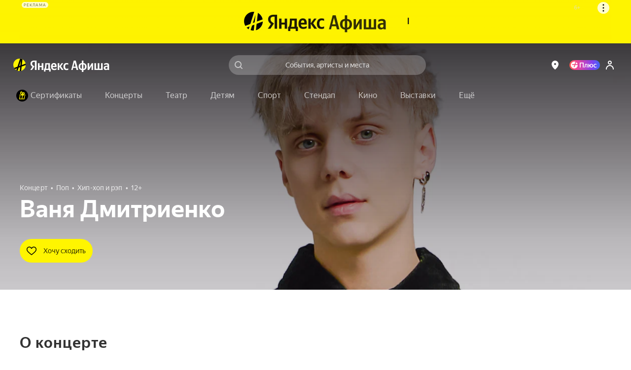

--- FILE ---
content_type: application/javascript; charset=utf-8
request_url: https://music.yandex.ru/api/vkp/index/music.yandex.ru
body_size: 68795
content:
!function(t){var n,e,i;n={"&":"&#38;","<":"&#60;",">":"&#62;",'"':"&#34;","'":"&#39;","/":"&#47;"},e=/[&<>"'\/]/g,i=function(t){return n[t]},function(){var t={"&":"\\u0026",">":"\\u003e","<":"\\u003c","\u2028":"\\u2028","\u2029":"\\u2029"},n=/[&><\u2028\u2029]/g,e=function(n){return t[n]}}();t.exports=function(t){var n;n="undefined"!=typeof window?window:"undefined"!=typeof global?global:{};var e={},i=function(r){if(r in e)return e[r].exports;if(!t[r])throw new ReferenceError("module "+r+" is not found");var o=e[r]={exports:{}};return t[r].call(n,o,o.exports,i,n),o.exports};return i(0)}([function(t,n,e,i){var r="music.yandex.ru";if(!["dev.kinopoisk.ru:9000","localhost.yandex.ru:9000"].includes(r)&&-1===r.indexOf("smarttv-app.ott.yandex.ru")&&-1===r.indexOf("funtechservices.com")&&-1===r.indexOf("music.yandex.ru"))throw Error("Please specify correct hostname. You specified '"+r+"' host.");window.MUSIC_API="vkp",window.YM_SKIP_EMPTY_SOUND=!0,e(1),e(4);var o=e(50);ya.music.Audio.config.flash.path=o._$a.replace(/v2\.1\/$/,"")+"audio/dist",delete ya.music.Audio.config,delete ya.music.Audio.Logger,e(53),e(59),e(70),e(194),t.exports=e(54)},function(t,n,e,i){var r=e(2);r.prototype._$b=r.prototype.on,r.prototype._$c=r.prototype.off,r.prototype._$d=r.prototype.trigger,t.exports=r},function(t,n,e,i){var r=e(3),o="_listeners",u="_muted",s=function(){this[o]={},this[u]=!1};s.mixin=function(t){return r(t.prototype,s.prototype,!0),t},s.eventize=function(t){return r(t,s.prototype,!0),s.call(t),t},s.prototype.on=function(t,n){return this[o][t]||(this[o][t]=[]),this[o][t].push(n),this},s.prototype.off=function(t,n){if(!this[o][t])return this;if(!n)return delete this[o][t],this;for(var e=this[o][t],i=0,r=e.length;i<r;i++)if(e[i]===n||e[i].callback===n){e.splice(i,1),e.length||delete this[o][t];break}return this},s.prototype.once=function(t,n){var e=this,i=function(){e.off(t,i),n.apply(this,arguments)};return i.callback=n,e.on(t,i),this},s.prototype.clearListeners=function(){for(var t in this[o])this[o].hasOwnProperty(t)&&delete this[o][t];return this},s.prototype.trigger=function(t,n){if(this[u])return this;if(n=[].slice.call(arguments,1),"*"!==t&&s.prototype.trigger.apply(this,["*",t].concat(n)),!this[o][t])return this;for(var e=[].concat(this[o][t]),i=0,r=e.length;i<r;i++)e[i].apply(null,n);return this},s.prototype.pipeEvents=function(t){return this.on("*",s.prototype.trigger.bind(t)),this},s.prototype.muteEvents=function(){return this[u]=!0,this},s.prototype.unmuteEvents=function(){return delete this[u],this},t.exports=s},function(t,n,e,i){t.exports=function(t){var n,e,i=[].slice.call(arguments,1);if(!0===i[i.length-1])n=t,i.pop();else for(e in n={},t)t.hasOwnProperty(e)&&(n[e]=t[e]);for(var r=0,o=i.length;r<o;r++)for(e in i[r])i[r].hasOwnProperty(e)&&(n[e]=i[r][e]);return n}},function(t,n,e,i){e(5);var r=e(6);e(38),e(39),e(40),e(41),e(48),t.exports=r},function(t,n,e,i){!function(){"use strict";function t(t){t&&(t.setTargetAtTime||(t.setTargetAtTime=t.setTargetValueAtTime))}window.hasOwnProperty("webkitAudioContext")&&!window.hasOwnProperty("AudioContext")&&(window.AudioContext=webkitAudioContext,AudioContext.prototype.hasOwnProperty("createGain")||(AudioContext.prototype.createGain=AudioContext.prototype.createGainNode),AudioContext.prototype.hasOwnProperty("createDelay")||(AudioContext.prototype.createDelay=AudioContext.prototype.createDelayNode),AudioContext.prototype.hasOwnProperty("createScriptProcessor")||(AudioContext.prototype.createScriptProcessor=AudioContext.prototype.createJavaScriptNode),AudioContext.prototype.hasOwnProperty("createPeriodicWave")||(AudioContext.prototype.createPeriodicWave=AudioContext.prototype.createWaveTable),AudioContext.prototype.internal_createGain=AudioContext.prototype.createGain,AudioContext.prototype.createGain=function(){var n=this.internal_createGain();return t(n.gain),n},AudioContext.prototype.internal_createDelay=AudioContext.prototype.createDelay,AudioContext.prototype.createDelay=function(n){var e=n?this.internal_createDelay(n):this.internal_createDelay();return t(e.delayTime),e},AudioContext.prototype.internal_createBufferSource=AudioContext.prototype.createBufferSource,AudioContext.prototype.createBufferSource=function(){var n=this.internal_createBufferSource();return n.start?(n.internal_start=n.start,n.start=function(t,e,i){void 0!==i?n.internal_start(t||0,e,i):n.internal_start(t||0,e)}):n.start=function(t,n,e){n||e?this.noteGrainOn(t||0,n,e):this.noteOn(t||0)},n.stop?(n.internal_stop=n.stop,n.stop=function(t){n.internal_stop(t||0)}):n.stop=function(t){this.noteOff(t||0)},t(n.playbackRate),n},AudioContext.prototype.internal_createDynamicsCompressor=AudioContext.prototype.createDynamicsCompressor,AudioContext.prototype.createDynamicsCompressor=function(){var n=this.internal_createDynamicsCompressor();return t(n.threshold),t(n.knee),t(n.ratio),t(n.reduction),t(n.attack),t(n.release),n},AudioContext.prototype.internal_createBiquadFilter=AudioContext.prototype.createBiquadFilter,AudioContext.prototype.createBiquadFilter=function(){var n=this.internal_createBiquadFilter();return t(n.frequency),t(n.detune),t(n.Q),t(n.gain),n},AudioContext.prototype.hasOwnProperty("createOscillator")&&(AudioContext.prototype.internal_createOscillator=AudioContext.prototype.createOscillator,AudioContext.prototype.createOscillator=function(){var n=this.internal_createOscillator();return n.start?(n.internal_start=n.start,n.start=function(t){n.internal_start(t||0)}):n.start=function(t){this.noteOn(t||0)},n.stop?(n.internal_stop=n.stop,n.stop=function(t){n.internal_stop(t||0)}):n.stop=function(t){this.noteOff(t||0)},n.setPeriodicWave||(n.setPeriodicWave=n.setWaveTable),t(n.frequency),t(n.detune),n})),window.hasOwnProperty("webkitOfflineAudioContext")&&!window.hasOwnProperty("OfflineAudioContext")&&(window.OfflineAudioContext=webkitOfflineAudioContext)}(window)},function(t,n,e,i){void 0===window.ya&&(window.ya={});var r=window.ya;void 0===r.music&&(r.music={}),void 0===r.music.Audio&&(r.music.Audio={});var o=e(7),u=e(8),s=e(36);r.music.Audio=s.createClass(u),r.music.Audio.config=o,e(37),t.exports=r.music.Audio},function(t,n,e,i){t.exports={audio:{retry:3},flash:{path:"dist",name:"player-2_1.swf",version:"9.0.28",playerID:"YandexAudioFlashPlayer",callback:"ya.music.Audio._flashCallback",initTimeout:3e3,loadTimeout:5e3,clickTimeout:1e3,heartBeatInterval:1e3},html5:{blacklist:[":opera/12","@NT 5","@NT 4",":msie/9"]}}},function(t,n,e,i){var r=new(e(9))("Audio"),o=r.info.bind(r),u=r.warn.bind(r),s=(r.debug.bind(r),e(2)),a=e(11),c=e(12),f=e(13),h=e(7),l=e(3),d=e(14),v=e(15),_=e(18),p=e(19).checkExperimentInMu,m=1,y={html5:e(23),flash:e(28)},A="@"+f.platform.version+" "+f.platform.os+":"+f.browser.name+"/"+f.browser.version;if(y.flash.priority=0,y.html5.priority=h.html5.blacklist.some((function(t){return A.match(t)}))?-1:2,f.platform.mobile||f.platform.tablet)w=null,r.info(this,"WebAudioAPI not allowed for mobile");else if("safari"===f.browser.name)w=null,r.info(this,"WebAudioAPI not allowed for Safari");else if(window.YM_SKIP_EMPTY_SOUND)w=null,r.info(this,"WebAPI will not work on PS without CORS");else try{var w=new AudioContext;r.info(this,"WebAudioAPI context created")}catch(t){w=null,r.info(this,"WebAudioAPI not detected")}setTimeout((function(){o({flash:{available:y.flash.available,priority:y.flash.priority},html5:{available:y.html5.available,priority:y.html5.priority,audioContext:!!w}},"audioTypes")}),0);var b=function(t,n,e){var i=this;i.name=m++,s.call(i),i.preferredType=t,i.overlay=n,i.state=b.STATE_INIT,i._$e=0,i._$f=0,i._$g=null,i._$h=!0,i._$i=new c,i.whenReady=i._$i.promise().then((function(){i._$h=!1,o(i,"implementation found",i.implementation.type),i.implementation.on("*",(function(t,n,e){if(i._$j(t,n,e),!n)switch(t){case b.EVENT_PLAY:i._$k(b.STATE_PLAYING);break;case b.EVENT_ENDED:case b.EVENT_SWAP:case b.EVENT_STOP:case b.EVENT_ERROR:case b.HLS_EVENT_ERROR:o(i,"onEnded",t,e),i._$k(b.STATE_IDLE);break;case b.EVENT_PAUSE:i._$k(b.STATE_PAUSED);break;case b.EVENT_CRASHED:i._$k(b.STATE_CRASHED)}})),i._$k(b.STATE_IDLE)}),(function(t){throw i._$h=!1,r.error(i,v.NO_IMPLEMENTATION,t),i._$k(b.STATE_CRASHED),t}));var u=function(){"undefined"!=typeof window&&navigator&&1===navigator.maxTouchPoints||i.destroy.bind(i)},a=p("useHlsTracks","on");e&&a?(i.shouldUseHlsPlayer=!0,function(t){return this.hlsLoaded||(this.hlsLoaded=new c,t.then(this.hlsLoaded.resolve,this.hlsLoaded.reject)),this.hlsLoaded.promise()}(e).then((function(){"undefined"!=typeof Hls&&void 0!==b?(window.addEventListener("beforeunload",u,!0),i._$l(0)):i._$i.reject(new Error("Stream player is not found"))}),i._$i.reject)):(window.addEventListener("beforeunload",u,!0),i._$l(0))};b.info={html5:y.html5.available,flash:y.flash.available},b.audioContext=w,b.prototype={_$k:function(t){var n=this;if(t!==b.STATE_PAUSED||n.state===b.STATE_PLAYING){var e=n.state!==t;n.state=t,e&&(o(n,"newState",t),n.trigger(b.EVENT_STATE,t))}},_$l:function(t){var n=this;if(o(n,"_init",t=t||0),n._$h){t>h.audio.retry&&(r.error(n,v.NO_IMPLEMENTATION),n._$i.reject(new v(v.NO_IMPLEMENTATION)));var e=[y.html5,y.flash].sort((function(t,e){if(t.available!==e.available)return t.available?-1:1;if(t.AudioImplementation.type===n.preferredType)return-1;if(e.AudioImplementation.type===n.preferredType)return 1;var i=e.priority-t.priority;return i>=1?1:i<=-1?-1:0})),i=function(){var r=e.shift();r?n._$m(r).then(n._$i.resolve,i):n._$l(t+1)};i()}},_$m:function(t){o(this,"_initType",t);var n=new c;try{"flash"===t.AudioImplementation.type?this.implementation=new t.AudioImplementation(this.overlay):this.implementation=new t.AudioImplementation(this.overlay,w,this.shouldUseHlsPlayer),this.implementation.whenReady?this.implementation.whenReady.then(n.resolve,n.reject):n.resolve()}catch(e){n.reject(e),u(this,"_initTypeError",t,e)}return n.promise()},_$n:function(t,n,e){var i=new c,r=this;this[t]=i;var o=function(){n.forEach((function(t){r.off(t,i.resolve)})),e.forEach((function(t){r.off(t,i.reject)})),delete r[t]};return n.forEach((function(t){r.on(t,i.resolve)})),e.forEach((function(t){r.on(t,(function(n){var e=n instanceof Error?n:new v(n||t);i.reject(e)}))})),i.promise().then(o,o),i.promise()},_$j:function(t,n,e){var i=this;b.EVENT_PROGRESS;var o=(n?b.PRELOADER_EVENT:"")+t,u=i.trigger.bind(i);switch(t){case b.EVENT_CRASHED:case b.EVENT_SWAP:u(t,e);break;case b.EVENT_ERROR:r.error(i,"[Audio] error",o,e),u(o,e);break;case b.HLS_EVENT_ERROR:r.error(i,"[hls]".concat(e.type)),u(o,e);case b.EVENT_VOLUME:u(t,i.getVolume());break;case b.EVENT_SPEED:u(t,i.getSpeed());break;case b.EVENT_PROGRESS:u(o,{duration:i.getDuration(n),loaded:i.getLoaded(n),position:n?0:i.getPosition(),played:n?0:i.getPlayed()});break;case b.EVENT_OUTER_PLAY:case b.EVENT_OUTER_PAUSE:u(t);break;default:u(o)}},initPromise:function(){return this.whenReady},getState:function(){return this.state},getType:function(){return this.implementation&&this.implementation.type},getSrc:function(t){var n=this.implementation;return n&&n.getSrc(t)},play:function(t,n){var e=this;o(e,"play",r._$o(t),n),e._$e=0,e._$f=0,e._$p(),e._$q&&e._$q.reject("play"),e._$r&&e._$r.reject("play"),e._$s&&e._$s.reject("play");var i=e._$n("_whenPlay",[b.EVENT_PLAY],[b.EVENT_STOP,b.EVENT_ERROR,b.HLS_EVENT_ERROR,b.EVENT_CRASHED]);return i.abort=function(){e._$q&&(e._$q.reject.apply(e._$q,arguments),e.stop())},e._$k(b.STATE_PAUSED),e.implementation.play(t,n),i},restart:function(){var t=this;return t.getDuration()?(t._$p(),t.setPosition(0),t._$e=0,t._$f=0,t.resume()):d(new v(v.BAD_STATE))},stop:function(t){var n,e=this;return o(e,"stop",t),0!==t?e.implementation.stop(t):(e._$e=0,e._$f=0,e._$q&&e._$q.reject("stop"),e._$r&&e._$r.reject("stop"),n=e._$s?e._$s.promise():e._$n("_whenStop",[b.EVENT_STOP],[b.EVENT_PLAY,b.EVENT_ERROR,b.HLS_EVENT_ERROR,b.EVENT_CRASHED]),e.implementation.stop(),n)},pause:function(){var t,n=this;return o(n,"pause"),n.state!==b.STATE_PLAYING?d(new v(v.BAD_STATE)):(n._$q&&n._$q.reject("pause"),t=n._$r?n._$r.promise():n._$n("_whenPause",[b.EVENT_PAUSE],[b.EVENT_STOP,b.EVENT_PLAY,b.EVENT_ERROR,b.HLS_EVENT_ERROR,b.EVENT_CRASHED]),n.implementation.pause(),t)},resume:function(){var t,n=this;return o(n,"resume"),n.state!==b.STATE_PLAYING||n._$r?n.state!==b.STATE_IDLE&&n.state!==b.STATE_PAUSED&&n.state!==b.STATE_PLAYING?d(new v(v.BAD_STATE)):(n._$r&&n._$r.reject("resume"),n._$q?t=n._$q.promise():(t=n._$n("_whenPlay",[b.EVENT_PLAY],[b.EVENT_STOP,b.EVENT_ERROR,b.HLS_EVENT_ERROR,b.EVENT_CRASHED])).abort=function(){n._$q&&(n._$q.reject.apply(n._$q,arguments),n.stop())},n.implementation.resume(),t):a.resolve()},playPreloaded:function(t){var n=this;if(o(n,"playPreloaded",r._$o(t)),t||(t=n.getSrc(1)),!n.isPreloaded(t))return u(n,"playPreloadedBadTrack",v.NOT_PRELOADED),d(new v(v.NOT_PRELOADED));n._$e=0,n._$f=0,n._$p(),n._$q&&n._$q.reject("playPreloaded"),n._$r&&n._$r.reject("playPreloaded"),n._$s&&n._$s.reject("playPreloaded");var e=n._$n("_whenPlay",[b.EVENT_PLAY],[b.EVENT_STOP,b.EVENT_ERROR,b.HLS_EVENT_ERROR,b.EVENT_CRASHED]);return e.abort=function(){n._$q&&(n._$q.reject.apply(n._$q,arguments),n.stop())},n._$k(b.STATE_PAUSED),n.implementation.playPreloaded()||(u(n,"playPreloadedError",v.NOT_PRELOADED),n._$q.reject(new v(v.NOT_PRELOADED))),e},destroy:function(){var t=this;o(t,"destroy"),t._$e=0,t._$f=0,t._$q&&t._$q.reject("destroy"),t._$r&&t._$r.reject("destroy"),t.implementation.destroy()},preload:function(t,n){var e=this;if(f.tv||"msie"===f.browser.name&&"9"===f.browser.version[0])return d(new v(v.NOT_PRELOADED));o(e,"preload",r._$o(t),n),e._$t&&e._$t.reject("preload");var i=e._$n("_whenPreload",[b.PRELOADER_EVENT+b.EVENT_LOADING,b.EVENT_SWAP],[b.PRELOADER_EVENT+b.EVENT_CRASHED,b.PRELOADER_EVENT+b.EVENT_ERROR,b.PRELOADER_EVENT+b.Audio.HLS_EVENT_ERROR,b.PRELOADER_EVENT+b.EVENT_STOP]);return i.abort=function(){e._$t&&(e._$t.reject.apply(e._$t,arguments),e.stop(1))},e.implementation.preload(t,n),i},isPreloaded:function(t){return this.implementation.isPreloaded(t)},isPreloading:function(t){return this.implementation.isPreloading(t,1)},getPosition:function(){return this.implementation.getPosition()||0},setPosition:function(t){var n=this,e=n.implementation;return o(n,"setPosition",t),t=Math.max(0,Math.min(e.getMaxSeekablePosition()-1,t)),n._$e+=n.getPosition()-n._$f,n._$f=t,e.setPosition(t),t},getDuration:function(t){return this.implementation.getDuration(t?1:0)||0},getLoaded:function(t){return this.implementation.getLoaded(t?1:0)||0},getPlayed:function(){var t=this,n=t.getPosition();return t._$e+=n-t._$f,t._$f=n,t._$e},getVolume:function(){return this.implementation?this.implementation.getVolume():0},setVolume:function(t){var n=this.implementation;return n?n.setVolume(t):0},getSpeed:function(){return this.implementation?this.implementation.getSpeed():0},setSpeed:function(t){var n=this.implementation;return n?n.setSpeed(t):0},isDeviceVolume:function(){return!this.implementation||this.implementation.isDeviceVolume()},isAutoplayable:function(){var t=this.implementation;return t&&t.isAutoplayable()},toggleCrossDomain:function(t){var n=this.implementation;return"html5"!==n.type?(u(this,"toggleCrossDomainFailed",n.type),!1):(n.toggleCrossDomain(t),!0)},toggleWebAudioAPI:function(t){var n=this.implementation;return o(this,"toggleWebAudioAPI",t),"html5"!==n.type?(u(this,"toggleWebAudioAPIFailed",n.type),!1):n.toggleWebAudioAPI(t)},setAudioPreprocessor:function(t){var n=this.implementation;return o(this,"setAudioPreprocessor"),"html5"!==n.type?(u(this,"setAudioPreprocessorFailed",n.type),!1):n.setAudioPreprocessor(t)},_$p:function(){this._$g=Math.random().toString().slice(2)},getPlayId:function(){return this._$g},_$u:function(){var t=this.implementation;return{index:t&&t.name,src:t&&t._$u(),type:t&&t.type}}},s.mixin(b),l(b,_,!0),t.exports=b},function(t,n,e,i){var r=e(10),o=function(t){this.channel=t};o.ignores=[],o.logLevels=[],o.prototype.debug=r,o.prototype.log=r,o.prototype.info=r,o.prototype.warn=r,o.prototype.error=r,o.prototype.trace=r,o.prototype._$o=function(t){return o.showUrl(t)},o.showUrl=function(t){return t},["debug","log","info","warn","error","trace","player"].forEach((function(t){o.prototype[t]=function(){var n=[].slice.call(arguments);n.unshift(this.channel),n.unshift(t),o.log.apply(o,n)}})),o.log=function(t,n,e){var i=[].slice.call(arguments,3).map((function(t){return t&&t._$u&&t._$u()||t})),r={timestamp:+new Date,level:t,channel:n,context:e,message:i};o.ignores[n]||-1===o.logLevels.indexOf(t)||o._$v(r)},o._$v=function(t){try{var n=t.level,e=t.context&&(t.context.taskName||t.context.name),i=t.context&&(t.context._$u?t.context._$u():"");"function"!=typeof console[n]?console.log.apply(console,[n.toUpperCase(),o._$w(t.timestamp),"["+t.channel+(e?":"+e:"")+"]",i].concat(t.message)):console[n].apply(console,[o._$w(t.timestamp),"["+t.channel+(e?":"+e:"")+"]",i].concat(t.message))}catch(t){}},o._$w=function(t){var n=new Date(t),e=n.getMilliseconds();return e=e>100?e:e>10?"0"+e:"00"+e,n.toLocaleTimeString()+"."+e},t.exports=o},function(t,n,e,i){t.exports=function(){}},function(t,n,e,i){var r=window.Promise,o=r.prototype.then;r.prototype.then=function(){var t=o.apply(this,arguments),n=Error();return t.createdAt=n.stack&&n.stack.split("\n",3)[2]||"nowhere... install modern browser",t},t.exports=r},function(t,n,e,i){var r=e(11),o=e(10);t.exports=function(){var t=this,n=new r((function(n,e){t.resolve=n,t.reject=e}));n.catch(o),this.promise=function(){return n}}},function(t,n,e,i){function r(t){return r="function"==typeof Symbol&&"symbol"==typeof Symbol.iterator?function(t){return typeof t}:function(t){return t&&"function"==typeof Symbol&&t.constructor===Symbol&&t!==Symbol.prototype?"symbol":typeof t},r(t)}var o=navigator.userAgent.toLowerCase(),u=/(webkit)[ /]([\w.]+)/,s=/(ucbrowser)\/([\w.]+)/.exec(o)||/(yabrowser)[ /]([\w.]+)/.exec(o)||/(opr|opera|mms)(?:.*version)?[ /]([\w.]+)/.exec(o)||/(edge)\/([\w.]+)/.exec(o)||/^((?!chrome).)*version\/([\d\w.]+).*(safari)/.exec(o)||/(iemobile)\/([\d.]+)/.exec(o)||u.exec(o)||/(msie) ([\w.]+)/.exec(o)||o.indexOf("compatible")<0&&/(mozilla)(?:.*? rv:([\w.]+))?/.exec(o)||[],a={name:s[1]||"",version:s[2]||"0"};"safari"===s[3]&&(a.name=s[3],a.version=u.exec(o)[2]),"msie"===a.name&&(document.documentMode?a.documentMode=document.documentMode:(a.documentMode=5,document.compatMode&&"CSS1Compat"===document.compatMode&&(a.documentMode=7))),"opr"!==a.name&&"mms"!==a.name||(a.name="opera"),"mozilla"===a.name&&"11"===a.version.split(".")[0]&&(a.name="msie");h=/(windows phone|ipad|iphone|ipod|android|blackberry|playbook|windows ce)/.exec(o)||[];var c=/(ipad|playbook)/.exec(o)||!/(mobile)/.exec(o)&&/(android)/.exec(o)||[],f=/(netcast|web[0o]s|nettv|netrange|sharp|smart-tv)/.exec(o)||!!window.tizen&&[null,"tizen"]||!("object"!==r(window.sony)||!window.sony.tv)&&[null,"sony"]||[];h[1]&&(h[1]=h[1].replace(/\s/g,"_")),"web0s"===f[1]&&(f[1]="webos");var h={type:h[1]||"",tablet:!!c[1],tv:!!f[1],mobile:h[1]&&!c[1]||!1};f[1]&&(h.type=f[1]),h.type||(h.type="pc"),h.os=h.type,"ipad"===h.type||"iphone"===h.type||"ipod"===h.type?h.os="ios":"android"===h.type?h.os="android":"windows phone"===h.type||-1!==navigator.appVersion.indexOf("Win")?(h.os="windows",h.version=navigator.userAgent.match(/win[^ ]* ([^;]*)/i),h.version=h.version&&h.version[1]):-1!==navigator.appVersion.indexOf("Mac")?h.os="macos":-1!==navigator.appVersion.indexOf("X11")?h.os="unix":-1!==navigator.appVersion.indexOf("Linux")&&(h.os="linux");var l=!0;try{var d=document.createElement("audio");d.volume=.63,l=Math.abs(d.volume-.63)>.01}catch(t){l=!0}var v={browser:a,platform:h,onlyDeviceVolume:l};t.exports=v},function(t,n,e,i){var r=e(10),o=e(11);t.exports=function(t){var n=o.reject(t);return n.catch(r),n}},function(t,n,e,i){var r=e(16),o=function(t){r.call(this,t)};o.prototype=r.create("AudioError"),o.NO_IMPLEMENTATION="cannot find suitable implementation",o.NOT_PRELOADED="track is not preloaded",o.BAD_STATE="action is not permited from current state",o.FLASH_BLOCKER="flash is rejected by flash blocker plugin",o.FLASH_UNKNOWN_CRASH="flash is crashed without reason",o.FLASH_INIT_TIMEOUT="flash init timed out",o.FLASH_INTERNAL_ERROR="flash internal error",o.FLASH_EMMITER_NOT_FOUND="flash event emmiter not found",o.FLASH_NOT_RESPONDING="flash player doesn't response",t.exports=o},function(t,n,e,i){var r=e(17),o=function(t,n){var e;(e=n?new Error(t,n):new Error(t)).name=this.name,this.message=e.message,this.stack=e.stack};o.create=function(t){var n=r(this);return n.name=t,n},(o.prototype=r(Error)).name="ErrorClass",t.exports=o},function(t,n,e,i){t.exports=function(t){var n=function(){};return n.prototype=t.prototype,new n}},function(t,n,e,i){var r={EVENT_PLAY:"play",EVENT_OUTER_PLAY:"outerplay",EVENT_STOP:"stop",EVENT_PAUSE:"pause",EVENT_OUTER_PAUSE:"outerpause",EVENT_PROGRESS:"progress",EVENT_LOADING:"loading",EVENT_LOADED:"loaded",EVENT_VOLUME:"volumechange",EVENT_SPEED:"ratechange",EVENT_ENDED:"ended",EVENT_CRASHED:"crashed",EVENT_ERROR:"error",HLS_EVENT_ERROR:"hlserror",EVENT_DESTROY:"destroy",EVENT_STATE:"state",EVENT_SWAP:"swap",PRELOADER_EVENT:"preloader:",STATE_INIT:"init",STATE_CRASHED:"crashed",STATE_IDLE:"idle",STATE_PLAYING:"playing",STATE_PAUSED:"paused"};t.exports=r},function(t,n,e,i){var r=e(20),o=e(22),u=e(21);t.exports={checkExperimentInMu:r,checkExperimentInObject:o,validateExperiment:u}},function(t,n,e,i){var r=e(21);t.exports=function(t,n){var e=!(arguments.length>2&&void 0!==arguments[2])||arguments[2];if("undefined"==typeof Mu||!Mu.experiments)return!1;if(!r(t)&&Mu.settings&&Mu.settings.isDev)throw new Error("Experiment ".concat(t," not found in white list! Please add experement in file: packages/experiments/expirements.js"));var i=Mu.experiments;return Object.prototype.hasOwnProperty.call(i,t)?n?i[t]===n:i[t]:(e&&"undefined"!=typeof window&&window.Ya&&window.Ya.Rum&&window.Ya.Rum.logError&&window.Ya.Rum.logError({message:t,type:"Experiment not found",source:"front"}),!1)}},function(t,n,e,i){var r=["advForTest","useHlsTracks","webBarBelowRubilnik","WebMyVibeFreemium","webUploadSwitcher","WebYoungOffer","webSidebarBanner","musicCrackdownTiming","WebOptionsKids","WebNewImportVk","WebYandexKidsAccounts","WebClipsPremiumOnly","WebClipsMainLanding","WebComplaintLanding","WebComplaint","WebLegalRejectTrack","WebAgentArtist","WebLegalRejectArtist","WebYandexSERP15","WebFullscreen","SwitchOffMultiStreamingRestrictionsForTests","WebNextTouchForAllLanguages","WebYnison","WebSplitScreenWidget","WebBookmatePaywall","WebDivKit","BlockWebFullscreen","WebDeeplinksForDesktop","WebNoRetry","WebOembedLinkTagEnabled","WebAgentPodcast","WebLegalRedirects","WebPopUpItPayPromo","WebNewOldWizard","WebOneTapPurchase","WebAllowNext","WebOneTapKidsPurchase","WebUpdatedOgMeta","WebJupiterBookmate","WebPreferredDesign","WebJupiterPay","WebJupiterBooks","WebNewExplicitApiModalFA","WebNewExplicitApiDescriptionTextForAge18","WebNewExplicitApiNewIcons","WebForceNext","WebNewImportAnghami","WebNewImportYoutube","WebIframeIntervalPlays"];t.exports=function(t){return r.includes(t)}},function(t,n,e,i){var r=e(21);t.exports=function(t,n,e){return r(n)||console.error("Experiment ".concat(n," not found in white list! Please add experement in file: packages/experiments/expirements.js")),!(!t||!Object.prototype.hasOwnProperty.call(t,n))&&(e?t[n]===e:t[n])}},function(t,n,e,i){var r,o=new(e(9))("AudioHTML5"),u=o.info.bind(o),s=o.warn.bind(o),a=(o.debug.bind(o),e(13)),c=e(2),f=e(12),h=e(11),l=e(18),d=e(24),v=1;n.available=function(){var t=this,n=!0;try{var e=document.createElement("audio").canPlayType("audio/mpeg");e&&"no"!==e||(s(t,"HTML5 detection failed with reason",e),n=!1)}catch(e){s(t,"HTML5 detection failed with error",e),n=!1}return u(t,"detection",n),n}();var _=function(t,n,e){var i=this;i.name=v++,c.call(i),i.on("*",(function(t){l.EVENT_PROGRESS})),r=n,i.webAudioApi=!1,i.activeLoader=0,i.volume=1,i.speed=1,i.loaders=[],i._$i=new f,i.whenReady=i._$i.promise(),i._$x(e);var o=i.loaders.map((function(t){return t.whenReady}));h.all(o).then((function(){i._$i.resolve()})),i._$y(0)};_.prototype={_$x:function(t){var n=this,e=new d(t);e.index=n.loaders.push(e)-1,e.on("*",(function(t,i){var r=(n.loaders.length+e.index-n.activeLoader)%n.loaders.length;n.trigger(t,r,i)})),n.webAudioApi&&e.createSource(r)},_$y:function(t){var n=this;n.activeLoader=(n.activeLoader+t)%n.loaders.length,n.trigger(l.EVENT_SWAP,t),0!==t&&n.stop(t)},_$z:function(t){var n=this.loaders;return t=t||0,n[(this.activeLoader+t)%n.length]},toggleCrossDomain:function(t){this.loaders.forEach((function(n){n.toggleCrossDomain(t)}))},toggleWebAudioAPI:function(t){var n=this;if(!r)return s(n,"toggleWebAudioAPIError",t),!1;if(u(n,"toggleWebAudioAPI",t),n.webAudioApi==t)return t;var e=n.audioOutput,i=n.preprocessor;return t?((e=n.audioOutput=r.createGain()).gain.value=n.volume,i?(e.connect(i.input),i.output.connect(r.destination)):e.connect(r.destination),n.loaders.forEach((function(t){t.audio.volume=1,t.createSource(r),t.output.disconnect(),t.output.connect(e)})),r.resume()):e&&(i&&i.output.disconnect(),e.disconnect(),delete n.audioOutput,n.loaders.forEach((function(t){t.audio.volume=n.volume,t.output.disconnect(),t.output.connect(r.destination)}))),n.webAudioApi=t,t},setAudioPreprocessor:function(t){var n=this;return n.webAudioApi?(u(n,"setAudioPreprocessor"),n.preprocessor===t||(n.preprocessor&&n.preprocessor.output.disconnect(),n.preprocessor=t,t?(n.loaders.forEach((function(){n.audioOutput.disconnect(),n.audioOutput.connect(t.input)})),t.output.connect(r.destination),!0):(n.loaders.forEach((function(){n.audioOutput.disconnect(),n.audioOutput.connect(r.destination)})),!0))):(s(n,"setAudioPreprocessorError",t),!1)},play:function(t){var n=this._$z();n.load(t),n.play(0)},pause:function(){this._$z().pause()},resume:function(){this._$z().play()},stop:function(t){this._$z(t||0).stop(),this.trigger(l.EVENT_STOP,t)},destroy:function(){u(this,"destroy"),this.loaders.forEach((function(t){t.destroy()})),this.trigger(l.EVENT_DESTROY)},getPosition:function(){var t=this._$z().audio;return t?t.currentTime:0},setPosition:function(t){this._$z().setPosition(t-.001)},getDuration:function(t,n){var e=this._$z(t).audio;return e?e.duration:n&&n.durationMs/1e3},getLoaded:function(t){var n=this._$z(t),e=n.audio;if(e&&e.buffered.length){var i=n.audio.buffered.length-1;return n.audio.buffered.end(i)}return 0},getMaxSeekablePosition:function(t){return this.getDuration(t)},getVolume:function(){return this.volume},setVolume:function(t){var n=this;t=Math.min(1,t),n.volume=t,n.webAudioApi?"function"==typeof n.audioOutput.gain.setTargetAtTime?n.audioOutput.gain.setTargetAtTime(t,r.currentTime,.01):n.audioOutput.gain.value=t:n.loaders.forEach((function(n){n.audio.volume=t})),n.trigger(l.EVENT_VOLUME)},getSpeed:function(){return this.speed},setSpeed:function(t){var n=this;n.speed=t,n.loaders.forEach((function(n){n.audio.defaultPlaybackRate=t,n.audio.playbackRate=t})),n.trigger(l.EVENT_SPEED)},preload:function(t,n,e){e=null==e?1:e,this._$z(e).load(t)},isPreloaded:function(t,n){n=null==n?1:n;var e=this._$z(n);return e.src===t&&!e.notLoading},isPreloading:function(t,n){return n=null==n?1:n,this._$z(n).src===t},playPreloaded:function(t){t=null==t?1:t;var n=this._$z(t);return!!n.src&&(this._$y(t),n.play(),!0)},getSrc:function(t){return this._$z(t).src},isDeviceVolume:function(){return a.onlyDeviceVolume},isAutoplayable:function(){return this._$z(0).isAutoplayable},_$u:function(){try{return{main:o._$o(this.getSrc(0)),preloader:o._$o(this.getSrc(1))}}catch(t){return""}}},c.mixin(_),n.type=_.type=_.prototype.type="html5",n.AudioImplementation=_},function(t,n,e,i){var r=new(e(9))("AudioHTML5Loader"),o=r.info.bind(r),u=r.warn.bind(r),s=(r.debug.bind(r),e(2)),a=e(12),c=e(18),f=e(25),h=e(10),l=e(26),d=e(27),v=document.body.addEventListener.bind(document.body),_=document.body.removeEventListener.bind(document.body),p=1,m=function(t){var n=this;n.name=p++,s.call(n),n.on("*",(function(t){c.EVENT_PROGRESS})),n.isAutoplayable=!1,n.promises={},n.src=window.YM_SKIP_EMPTY_SOUND?"":m.EMPTY_SOUND,n.position=0,n.lastGoodTime=0,n.lastUpdate=0,n.notLoading=!0,n.output=null,n.shouldUseHlsPlayer=t,n._$i=new a,n.whenReady=n._$i.promise(),n._$A=n._$B.bind(n),n._$C=n._$D.bind(n),n._$E=n._$F.bind(n),n._$G=n._$H.bind(n),n._$I=n._$J.bind(n),n._$K=n._$L.bind(n),n._$M=n._$N.bind(n),n._$O=n._$P.bind(n),n._$Q=n._$R.bind(n),n._$S()};m._$T=function(t,n,e){t&&t.catch&&t.catch(e||h),t&&t.then&&n&&t.then(n)},m._$U=30,m.EMPTY_SOUND="[data-uri]",m.EVENT_NATIVE_PLAY="play",m.EVENT_NATIVE_PAUSE="pause",m.EVENT_NATIVE_TIMEUPDATE="timeupdate",m.EVENT_NATIVE_ENDED="ended",m.EVENT_NATIVE_DURATION="durationchange",m.EVENT_NATIVE_LOADING="progress",m.EVENT_NATIVE_META="loadedmetadata",m.EVENT_NATIVE_CANPLAY="canplay",m.EVENT_NATIVE_ERROR="error",m._$V=function(){},m._$V.step="user",m._$W=[m.EVENT_NATIVE_LOADING],m._$X=[m.EVENT_NATIVE_TIMEUPDATE],m._$Y=[m.EVENT_NATIVE_META,m.EVENT_NATIVE_CANPLAY],m.prototype={_$H:function(){var t=this,n=+new Date;n-t.lastUpdate<m._$U||(t.audio.currentTime&&(t.lastGoodTime=t.audio.currentTime),t.lastUpdate=n,r.player(t,{method:"_updateProgress",event:"обновились тайминги трека",parametrs:{lastGoodTime:t.lastGoodTime,lastUpdate:n}}),t.trigger(c.EVENT_PROGRESS))},_$J:function(){var t=this,n=t.audio;if(t._$H(),n.buffered.length){var e=n.buffered.end(0)-n.buffered.start(0);t.notLoading&&e&&(t.notLoading=!1,r.player(t,{method:"_onNativeLoading",event:"началась загрузка трека",parametrs:{loaded:e}}),t.trigger(c.EVENT_LOADING)),e>=n.duration-.1&&(r.player(t,{method:"_onNativeLoading",event:"загрузка трека завершена",parametrs:{loaded:e}}),t.trigger(c.EVENT_LOADED))}},_$L:function(){var t=this;r.player(t,{method:"_onNativeEnded",event:"воспроизведение трека окончено"}),t.trigger(c.EVENT_PROGRESS),t.ended=!0,t.playing=!1,t.shouldPause=!0,m._$T(t.audio.pause()),t.trigger(c.EVENT_ENDED)},_$N:function(t){var n=this;if(n.src&&n.src!==m.EMPTY_SOUND){var e=n.audio.error;if(r.player(n,{method:"_onNativeError",event:"[ERROR] ошибка воспроизведения",parametrs:{event:t,audioError:e}}),2===e.code)return u(n,"Network error. Restarting...",r._$o(n.src)),n.position=n.lastGoodTime,void n._$D();var i=new f(e?f.html5[e.code]:t instanceof Error?t.message:t,n.src);n.playing=!1,n.trigger(c.EVENT_ERROR,i)}},_$P:function(){var t=this;if(!t.shouldPause&&t.audio.currentTime!==t.audio.duration)return r.player(t,{method:"_onNativePause",event:"внезапное событие паузы"}),void t.trigger(c.EVENT_OUTER_PAUSE);t.ended||(r.player(t,{method:"_onNativePause",event:"пауза"}),t.trigger(c.EVENT_PAUSE)),delete t.shouldPause},_$R:function(){var t=this;if(!t.shouldPlay)return t.shouldPause=!0,t.pause(),r.player(t,{method:"_onNativePlay",event:"внезапное событие старта"}),void t.trigger(c.EVENT_OUTER_PLAY);r.player(t,{method:"_onNativePlay",event:"старт"}),t.trigger(c.EVENT_PLAY),delete t.shouldPlay},_$Z:function(){v("mousedown",this._$E,!0),v("keydown",this._$E,!0),v("touchstart",this._$E,!0)},_$1:function(){_("mousedown",this._$E,!0),_("keydown",this._$E,!0),_("touchstart",this._$E,!0)},_$2:function(){var t=this.audio.addEventListener.bind(this.audio);t(m.EVENT_NATIVE_PAUSE,this._$O),t(m.EVENT_NATIVE_PLAY,this._$Q),t(m.EVENT_NATIVE_ENDED,this._$K),t(m.EVENT_NATIVE_TIMEUPDATE,this._$G),t(m.EVENT_NATIVE_DURATION,this._$G),t(m.EVENT_NATIVE_LOADING,this._$I),t(m.EVENT_NATIVE_ERROR,this._$M)},_$3:function(){var t=this,n=this;n._$4.on(Hls.Events.MANIFEST_LOADING,(function(t,e){r.player(n,{event:"[HLS] манифест загружается",parametrs:e})})),n._$4.on(Hls.Events.MANIFEST_LOADED,(function(t,e){r.player(n,{event:"[HLS] манифест загружен"})})),n._$4.on(Hls.Events.FRAG_LOADED,(function(t,e){r.player(n,{event:"[HLS] фрагмент загрузился",parametrs:{baseUrl:e.frag.baseurl}})})),n._$4.on(Hls.Events.ERROR,(function(e,i){n._$4.destroy(),n.playing=!1,t._$d(c.HLS_EVENT_ERROR,i),r.player(n,{event:"[ERROR HLS] hls ошибка",parametrs:i})}))},_$5:function(){var t=this.audio.removeEventListener.bind(this.audio);t(m.EVENT_NATIVE_PAUSE,this._$O),t(m.EVENT_NATIVE_PLAY,this._$Q),t(m.EVENT_NATIVE_ENDED,this._$K),t(m.EVENT_NATIVE_TIMEUPDATE,this._$G),t(m.EVENT_NATIVE_DURATION,this._$G),t(m.EVENT_NATIVE_LOADING,this._$I),t(m.EVENT_NATIVE_ERROR,this._$M)},_$S:function(){var t=this,n=new a;t.muteEvents();var e=t.audio=document.createElement("audio"),i=function(){e.loop=!1,e.preload=e.autobuffer="auto",e.autoplay=!1,window.YM_SKIP_EMPTY_SOUND||(e.src=m.EMPTY_SOUND),t._$Z(),t._$6=m._$V,t._$2(),t._$7()};if(t.shouldUseHlsPlayer){if(t._$4)n.resolve(t._$4);else{t._$4=new Hls({liveDurationInfinity:!0,maxBufferSize:3e6}),t._$4.attachMedia(e),i(),t._$4.on(Hls.Events.MEDIA_ATTACHED,(function(){n.resolve(t._$4)})),t._$4.on(Hls.Events.ERROR,(function(n,e){if(e.fatal)switch(e.type){case Hls.ErrorTypes.NETWORK_ERROR:t._$4.startLoad();break;case Hls.ErrorTypes.MEDIA_ERROR:t._$4.recoverMediaError();break;default:t._$4.destroy(),this._$d(c.EVENT_DESTROY)}})),t._$4.on(Hls.Events.DESTROYING,(function(){delete t._$4}));setTimeout((function(){n.reject(new Error("Time for the init HLS is over"))}),3e3)}return n.promise()}i()},_$8:function(){var t=this;t.muteEvents(),t._$1(),t._$5(),t.audio=null},_$F:function(){var t=this;this.audioContext&&this.audioContext.resume(),t._$1();var n=function(n){delete t._$6,delete t.shouldPlay,t.unmuteEvents(),t.isAutoplayable=!0,o(t,"_startupAudio:success:"+n),o(t,"_startupAudio:ready")},e=t.audio,i=e.addEventListener.bind(e),r=e.removeEventListener.bind(e);t._$6=function(o){t._$6&&(r(m.EVENT_NATIVE_PLAY,t._$6),r(m.EVENT_NATIVE_CANPLAY,t._$6),r(m.EVENT_NATIVE_META,t._$6),r(m.EVENT_NATIVE_ERROR,t._$6),t.promiseMode||(t._$6=function(){t._$6&&(r(m.EVENT_NATIVE_PAUSE,t._$6),n("events"))},t._$6.step="pause",i(m.EVENT_NATIVE_PAUSE,t._$6),t.shouldPause=!0,m._$T(e.pause(),(function(){delete t.shouldPause}))))},t._$6.step="play",i(m.EVENT_NATIVE_PLAY,t._$6),i(m.EVENT_NATIVE_CANPLAY,t._$6),i(m.EVENT_NATIVE_META,t._$6),i(m.EVENT_NATIVE_ERROR,t._$6),m._$T(e.load()),t.shouldPlay=!0;var u=e.play();u&&u.then&&(t.promiseMode=!0,u.then((function(){n("promises"),t.shouldPause=!0,delete t.shouldPlay,m._$T(e.pause(),(function(){delete t.shouldPause}))})).catch((function(n){t.shouldPause=!0,delete t.shouldPlay,function(n,e){delete t._$6,delete t.shouldPlay,t.unmuteEvents(),o(t,"_startupAudio:fail:"+n),e&&o(t,"_startupAudio:failReason:"+e),o(t,"_startupAudio:ready")}("promises",n)})))},_$7:function(){var t=this;if(window.YM_SKIP_EMPTY_SOUND)return t.isAutoplayable=!0,void t._$i.resolve();var n=function(n){delete t._$9,delete t.shouldPlay,window.clearTimeout(t.autoplayTO),t.isAutoplayable=!0,o(t,"_initAndCheckAutoplay:success:"+n),o(t,"_initAndCheckAutoplay:ready"),t._$i.resolve()},e=function(n,e){delete t._$9,delete t.shouldPlay,window.clearTimeout(t.autoplayTO),t.isAutoplayable=!1,o(t,"_initAndCheckAutoplay:fail:"+n),e&&o(t,"_initAndCheckAutoplay:failReason:"+e),o(t,"_initAndCheckAutoplay:ready"),t._$i.resolve()},i=t.audio,r=i.addEventListener.bind(i),u=i.removeEventListener.bind(i);t._$9=function(o){t._$9&&(u(m.EVENT_NATIVE_PLAY,t._$9),u(m.EVENT_NATIVE_CANPLAY,t._$9),u(m.EVENT_NATIVE_META,t._$9),u(m.EVENT_NATIVE_ERROR,t._$9),t.promiseMode||(o.type!==m.EVENT_NATIVE_ERROR&&o.type!==m.EVENT_NATIVE_META?(t._$9=function(i){window.clearTimeout(t.autoplayTO),t._$9&&(i.type!==m.EVENT_NATIVE_ERROR?(u(m.EVENT_NATIVE_PAUSE,t._$9),n("events")):e("events",i))},t._$9.step="pause",r(m.EVENT_NATIVE_PAUSE,t._$9),t.shouldPause=!0,m._$T(i.pause(),(function(){delete t.shouldPause}))):e("events",o)))},t._$9.step="play",r(m.EVENT_NATIVE_PLAY,t._$9),r(m.EVENT_NATIVE_CANPLAY,t._$9),r(m.EVENT_NATIVE_META,t._$9),r(m.EVENT_NATIVE_ERROR,t._$9),i.src=m.EMPTY_SOUND,m._$T(i.load()),t.shouldPlay=!0;var s=i.play();s&&s.then?(t.promiseMode=!0,s.then((function(){n("promises"),t.shouldPause=!0,delete t.shouldPlay,m._$T(i.pause(),(function(){delete t.shouldPause}))})).catch((function(n){t.shouldPause=!0,delete t.shouldPlay,e("promises",n)}))):t.autoplayTO=window.setTimeout((function(){e("timeout")}),1e3)},_$0:function(t){var n=this;if(n._$1(),n.unmuteEvents(),n._$6){var e=n.audio.removeEventListener.bind(n.audio);e(m.EVENT_NATIVE_PLAY,n._$6),e(m.EVENT_NATIVE_CANPLAY,n._$6),e(m.EVENT_NATIVE_META,n._$6),e(m.EVENT_NATIVE_ERROR,n._$6),e(m.EVENT_NATIVE_PAUSE,n._$6),u(n,"_startupAudio:interrupted",n._$6.step,t),delete n._$6}},_$_:function(t,n,e){var i=this;if(!i.promises[t]){var r=new a;if(i.promises[t]=r,n.call(i))r.resolve();else{for(var o=function(){n.call(i)&&r.resolve()},u=function(){for(var t=0,n=e.length;t<n;t++)i.audio.removeEventListener(e[t],o)},s=0,c=e.length;s<c;s++)i.audio.addEventListener(e[s],o);r.promise().then(u,u)}}return i.promises[t].promise()},_$ba:function(t,n){var e;(e=this.promises[t])&&(delete this.promises[t],e.reject(n))},_$bb:function(t){for(var n in this.promises)this.promises.hasOwnProperty(n)&&this._$ba(n,t)},_$bc:function(){return this.audio.readyState>this.audio.HAVE_METADATA},_$bd:function(){return this._$_("metadata",this._$bc,m._$Y)},_$be:function(){var t=this;t._$bf=t._$bf&&clearTimeout(t._$bf)||setTimeout(t._$ba.bind(t,"loaded","timeout"),5e3);var n=Math.min(t.position+45,t.audio.duration);return t.audio.buffered.length&&t.audio.buffered.end(0)-t.audio.buffered.start(0)>=n},_$bg:function(){var t=this,n=t._$_("loaded",t._$be,m._$W);return n.cleanTimer||(n.cleanTimer=function(){t._$bf=clearTimeout(t._$bf)},n.then(n.cleanTimer,n.cleanTimer)),n},_$bh:function(){var t=this,n=t.audio,e=Math.min(t.position+.2,n.duration);return window.clearTimeout(t._$bi),0!==n.currentTime||n.paused||(t._$bi=window.setTimeout((function(){0!==n.currentTime||n.paused||(n.currentTime=1)}),1e3)),n.currentTime>=e},_$bj:function(){return this._$_("playing",this._$bh,m._$X)},_$bk:function(){var t=this;if(!t.promises.startPlaying){var n=new a;t.promises.startPlaying=n;var e,i=function(n){r=!0,t._$ba("startPlaying",n)},r=!1,s=function(){clearTimeout(e)};t._$bj().then((function(){r=!0,n.resolve(),o(t,"startPlaying:success")}),i),t._$bg().then((function(){r||(e=setTimeout((function(){n.reject("timeout"),t._$ba("playing","timeout"),u(t,"startPlaying:failed")}),5e3))}),i),t._$bj().then(s,s),n.promise().then(s,s)}return t.promises.startPlaying.promise()},load:function(t){var n=this;if(r.player(n,{method:"load",event:"начата загрузка трека",parametrs:{src:t}}),n._$bb("load"),n._$0("load"),n.ended=!1,n.playing=!1,n.notLoading=!0,n.position=0,n.lastGoodTime=0,n.src=t,/\.m3u8$/.test(t)&&n._$4){n.isHlsTrack=!0,this._$bl=l("device_id")+"0"+Date.now().toString(16)+Date.now().toString(16);var e=d(t,{vsid:this._$bl});n._$4.destroy();n._$4=new Hls({liveDurationInfinity:!0,maxBufferSize:3e6}),n._$3(),n._$4.loadSource(e),n._$4.attachMedia(n.audio)}else n.isHlsTrack=!1,n.audio.src=t;m._$T(n.audio.load())},stop:function(){var t=this;r.player(t,{method:"stop",event:"остановились воспроизведение и загрузка трека"}),t._$bb("stop"),t._$0("stop"),t.load(""),t.isHlsTrack&&t._$4.stopLoad()},_$B:function(){var t=this;t.audio.currentTime=t.position,t.playing&&(t._$0("startPlay"),t.shouldPlay=!0,m._$T(t.audio.play()),t._$4&&t._$4.startLoad(),t._$bk().then((function(){t.retry=0}),t._$C))},_$D:function(t){var n=this;if(o(n,"_restart",t,n.position,n.playing),r.player(n,{method:"_restart",event:"перезапуск воспроизведения трека",parametrs:{reason:t}}),n.src&&n.src!==m.EMPTY_SOUND&&(!t||"timeout"===t)){if(n.retry++,n.retry>5)return n.playing=!1,void n.trigger(c.EVENT_ERROR,new f(f.DONT_START,n.src));var e=n.position,i=n.playing;n.load(n.src),i?n._$bm(e):n.setPosition(e)}},play:function(t){var n=this;return r.player(n,{method:"play",event:"начато воспроизведение трека",parametrs:{isAutoplayable:n.isAutoplayable,isHlsTrack:n.isHlsTrack,index:n.index,src:n.src}}),n.retry=0,n._$bm(t)},_$bm:function(t){var n=this;n.playing||(n._$0("play"),n.ended=!1,n.playing=!0,n.position=null==t?n.position||0:t,n._$bd().then(n._$A,h))},pause:function(){var t=this;r.player(t,{method:"Метод: pause",event:"Событие: пауза воспроизведения"}),t.shouldPause=!0,t.playing=!1,t._$ba("startPlaying","pause"),t._$0("pause"),m._$T(t.audio.pause()),t.isHlsTrack&&t._$4.stopLoad(),t.position=t.audio.currentTime},setPosition:function(t){var n=this;r.player(n,{method:"setPosition",event:"установлена позиция воспроизведения",parametrs:{position:t}}),isFinite(t)?(n.position=t,n._$bd().then((function(){n.audio.currentTime=n.position}),h)):u(n,"setPositionFailed",t)},toggleCrossDomain:function(t){var n=this;t?n.audio.crossOrigin="anonymous":n.audio.removeAttribute("crossOrigin"),n._$D()},createSource:function(t){var n=this,e=n.audio;if(this.audioContext=t,!n.output){var i=!e.crossOrigin;e.crossOrigin="anonymous",n.output=t.createMediaElementSource(e),n.output.connect(t.destination),i&&n._$D()}},destroySource:function(){var t=this;t.output&&(u(t,"destroySource"),t.output.disconnect(),t.output=null,t._$bb("destroy"),t._$8(),t._$S(),t._$F(),t._$D())},destroy:function(){var t=this,n=t.audio;n&&n.pause&&(t.shouldPause=!0,m._$T(n.pause()),t._$5()),t.output&&(t.output.disconnect(),t.output=null),t._$bb(),t.muteEvents(),t._$1(),t._$C=null,t._$A=null,t.promises=null,t.audio=null},_$u:function(){var t=this;return{init:!!t._$6&&t._$6.step,src:r._$o(t.src),playing:t.playing,ended:t.ended,notLoading:t.notLoading,position:t.position}}},s.mixin(m),t.exports=m},function(t,n,e,i){var r=e(16),o=function(t,n){r.call(this,t),this.src=n};o.prototype=r.create("PlaybackError"),o.CONNECTION_ABORTED="Connection aborted",o.NETWORK_ERROR="Network error",o.DECODE_ERROR="Decode error",o.BAD_DATA="Bad data",o.DONT_START="Playback start error",o.html5={1:o.CONNECTION_ABORTED,2:o.NETWORK_ERROR,3:o.DECODE_ERROR,4:o.BAD_DATA},t.exports=o},function(t,n,e,i){function r(t){return r="function"==typeof Symbol&&"symbol"==typeof Symbol.iterator?function(t){return typeof t}:function(t){return t&&"function"==typeof Symbol&&t.constructor===Symbol&&t!==Symbol.prototype?"symbol":typeof t},r(t)}function o(t,n){var e=Object.keys(t);if(Object.getOwnPropertySymbols){var i=Object.getOwnPropertySymbols(t);n&&(i=i.filter((function(n){return Object.getOwnPropertyDescriptor(t,n).enumerable}))),e.push.apply(e,i)}return e}function u(t){for(var n=1;n<arguments.length;n++){var e=null!=arguments[n]?arguments[n]:{};n%2?o(Object(e),!0).forEach((function(n){s(t,n,e[n])})):Object.getOwnPropertyDescriptors?Object.defineProperties(t,Object.getOwnPropertyDescriptors(e)):o(Object(e)).forEach((function(n){Object.defineProperty(t,n,Object.getOwnPropertyDescriptor(e,n))}))}return t}function s(t,n,e){return(n=function(t){var n=function(t,n){if("object"!=r(t)||!t)return t;var e=t[Symbol.toPrimitive];if(void 0!==e){var i=e.call(t,n||"default");if("object"!=r(i))return i;throw new TypeError("@@toPrimitive must return a primitive value.")}return("string"===n?String:Number)(t)}(t,"string");return"symbol"==r(n)?n:n+""}(n))in t?Object.defineProperty(t,n,{value:e,enumerable:!0,configurable:!0,writable:!0}):t[n]=e,t}function a(t,n){return function(t){if(Array.isArray(t))return t}(t)||function(t,n){var e=null==t?null:"undefined"!=typeof Symbol&&t[Symbol.iterator]||t["@@iterator"];if(null!=e){var i,r,o,u,s=[],a=!0,c=!1;try{if(o=(e=e.call(t)).next,0===n){if(Object(e)!==e)return;a=!1}else for(;!(a=(i=o.call(e)).done)&&(s.push(i.value),s.length!==n);a=!0);}catch(t){c=!0,r=t}finally{try{if(!a&&null!=e.return&&(u=e.return(),Object(u)!==u))return}finally{if(c)throw r}}return s}}(t,n)||function(t,n){if(t){if("string"==typeof t)return c(t,n);var e={}.toString.call(t).slice(8,-1);return"Object"===e&&t.constructor&&(e=t.constructor.name),"Map"===e||"Set"===e?Array.from(t):"Arguments"===e||/^(?:Ui|I)nt(?:8|16|32)(?:Clamped)?Array$/.test(e)?c(t,n):void 0}}(t,n)||function(){throw new TypeError("Invalid attempt to destructure non-iterable instance.\nIn order to be iterable, non-array objects must have a [Symbol.iterator]() method.")}()}function c(t,n){(null==n||n>t.length)&&(n=t.length);for(var e=0,i=Array(n);e<n;e++)i[e]=t[e];return i}t.exports=function(t){return document.cookie.split(";").reduce((function(t,n){var e=a(n.trim().split("="),2),i=e[0],r=e[1];return u(u({},t),{},s({},i,r))}),{})[t]}},function(t,n,e,i){t.exports=function(t,n){var e=function(t){var n=t.split("?")[1];return n&&n.length?n.split("&").reduce((function(t,n){var e=n.split("=");return e[0]&&(t[e[0]]=e[1]),t}),{}):{}}(t),i="";for(var r in Object.assign(e,n),e)e.hasOwnProperty(r)&&(i+=r+"="+e[r]);return t+(i?"?"+i:"")}},function(t,n,e,i){var r,o=e(7),u=e(29),s=e(13),a=new(e(9))("AudioFlash"),c=e(30),f=e(34),h=e(2),l=1,d=u.getFlashPlayerVersion();s.flashVersion=d.major+"."+d.minor+"."+d.release,n.available=u.hasFlashPlayerVersion(o.flash.version),a.info(this,"detection",n.available);var v=function(t,n){var e=this;e.name=l++,r&&!n||(r=new c(t)),h.call(e),e.whenReady=r.createPlayer(e),e.whenReady.then((function(t){a.info(e,"ready",t)}),(function(t){a.error(e,"failed",t)}))};n.type=v.type=v.prototype.type="flash",Object.keys(f.prototype).filter((function(t){return f.prototype.hasOwnProperty(t)&&"_"!==t[0]})).forEach((function(t){v.prototype[t]=function(){if(/^get/.test(t),!this.hasOwnProperty("id"))return a.warn(this,"player is not ready"),null;var n=[].slice.call(arguments);return n.unshift(this.id),r.flash[t].apply(r.flash,n)}})),v.prototype.isDeviceVolume=function(){return!1},v.prototype._$u=function(){try{return this.hasOwnProperty("id")?{main:a._$o(this.getSrc(0)),preloader:a._$o(this.getSrc(1))}:{main:"not ready",preloader:"not ready"}}catch(t){return""}},h.mixin(v),n.AudioImplementation=v},function(t,n,e,i){function r(t){return r="function"==typeof Symbol&&"symbol"==typeof Symbol.iterator?function(t){return typeof t}:function(t){return t&&"function"==typeof Symbol&&t.constructor===Symbol&&t!==Symbol.prototype?"symbol":typeof t},r(t)
/**
 * @license SWFObject v2.2 <http://code.google.com/p/swfobject/>
 * is released under the MIT License <http://www.opensource.org/licenses/mit-license.php>
 * @private
 */}var o=function(){var t,n,e,i,u,s,a="undefined",c="object",f="Shockwave Flash",h="application/x-shockwave-flash",l="SWFObjectExprInst",d="onreadystatechange",v=window,_=document,p=navigator,m=!1,y=[function(){m?function(){var t=_.getElementsByTagName("body")[0],n=V(c);n.setAttribute("type",h);var e=t.appendChild(n);if(e){var i=0;!function(){if(r(e.GetVariable)!=a){var o=e.GetVariable("$version");o&&(o=o.split(" ")[1].split(","),E.pv=[parseInt(o[0],10),parseInt(o[1],10),parseInt(o[2],10)])}else if(i<10)return i++,void setTimeout(arguments.callee,10);t.removeChild(n),e=null,C()}()}else C()}():C()}],A=[],w=[],b=[],g=!1,k=!1,S=!0,E=function(){var t=r(_.getElementById)!=a&&r(_.getElementsByTagName)!=a&&r(_.createElement)!=a,n=p.userAgent.toLowerCase(),e=p.platform.toLowerCase(),i=/win/.test(e||n),o=/mac/.test(e||n),u=!!/webkit/.test(n)&&parseFloat(n.replace(/^.*webkit\/(\d+(\.\d+)?).*$/,"$1")),s=!1,l=[0,0,0],d=null;if(r(p.plugins)!=a&&r(p.plugins[f])==c)!(d=p.plugins[f].description)||r(p.mimeTypes)!=a&&p.mimeTypes[h]&&!p.mimeTypes[h].enabledPlugin||(m=!0,s=!1,d=d.replace(/^.*\s+(\S+\s+\S+$)/,"$1"),l[0]=parseInt(d.replace(/^(.*)\..*$/,"$1"),10),l[1]=parseInt(d.replace(/^.*\.(.*)\s.*$/,"$1"),10),l[2]=/[a-zA-Z]/.test(d)?parseInt(d.replace(/^.*[a-zA-Z]+(.*)$/,"$1"),10):0);else if(r(v.ActiveXObject)!=a)try{var y=new ActiveXObject("ShockwaveFlash.ShockwaveFlash");y&&(d=y.GetVariable("$version"))&&(s=!0,d=d.split(" ")[1].split(","),l=[parseInt(d[0],10),parseInt(d[1],10),parseInt(d[2],10)])}catch(t){}return{w3:t,pv:l,wk:u,ie:s,win:i,mac:o}}();function T(){if(!g){try{var t=_.getElementsByTagName("body")[0].appendChild(V("span"));t.parentNode.removeChild(t)}catch(t){return}g=!0;for(var n=y.length,e=0;e<n;e++)y[e]()}}function P(t){g?t():y[y.length]=t}function q(t){if(r(v.addEventListener)!=a)v.addEventListener("load",t,!1);else if(r(_.addEventListener)!=a)_.addEventListener("load",t,!1);else if(r(v.attachEvent)!=a)!function(t,n,e){t.attachEvent(n,e),b[b.length]=[t,n,e]}(v,"onload",t);else if("function"==typeof v.onload){var n=v.onload;v.onload=function(){n(),t()}}else v.onload=t}function C(){var t=A.length;if(t>0)for(var n=0;n<t;n++){var e=A[n].id,i=A[n].callbackFn,o={success:!1,id:e};if(E.pv[0]>0){var u=F(e);if(u)if(!j(A[n].swfVersion)||E.wk&&E.wk<312)if(A[n].expressInstall&&M()){var s={};s.data=A[n].expressInstall,s.width=u.getAttribute("width")||"0",s.height=u.getAttribute("height")||"0",u.getAttribute("class")&&(s.styleclass=u.getAttribute("class")),u.getAttribute("align")&&(s.align=u.getAttribute("align"));for(var c={},f=u.getElementsByTagName("param"),h=f.length,l=0;l<h;l++)"movie"!=f[l].getAttribute("name").toLowerCase()&&(c[f[l].getAttribute("name")]=f[l].getAttribute("value"));O(s,c,e,i)}else I(u),i&&i(o);else Y(e,!0),i&&(o.success=!0,o.ref=R(e),i(o))}else if(Y(e,!0),i){var d=R(e);d&&r(d.SetVariable)!=a&&(o.success=!0,o.ref=d),i(o)}}}function R(t){var n=null,e=F(t);if(e&&"OBJECT"==e.nodeName)if(r(e.SetVariable)!=a)n=e;else{var i=e.getElementsByTagName(c)[0];i&&(n=i)}return n}function M(){return!k&&j("6.0.65")&&(E.win||E.mac)&&!(E.wk&&E.wk<312)}function O(o,u,s,c){k=!0,e=c||null,i={success:!1,id:s};var f=F(s);if(f){"OBJECT"==f.nodeName?(t=x(f),n=null):(t=f,n=s),o.id=l,(r(o.width)==a||!/%$/.test(o.width)&&parseInt(o.width,10)<310)&&(o.width="310"),(r(o.height)==a||!/%$/.test(o.height)&&parseInt(o.height,10)<137)&&(o.height="137"),_.title=_.title.slice(0,47)+" - Flash Player Installation";var h=E.ie&&E.win?"ActiveX":"PlugIn",d="MMredirectURL="+v.location.toString().replace(/&/g,"%26")+"&MMplayerType="+h+"&MMdoctitle="+_.title;if(r(u.flashvars)!=a?u.flashvars+="&"+d:u.flashvars=d,E.ie&&E.win&&4!=f.readyState){var p=V("div");s+="SWFObjectNew",p.setAttribute("id",s),f.parentNode.insertBefore(p,f),f.style.display="none",function(){4==f.readyState?f.parentNode.removeChild(f):setTimeout(arguments.callee,10)}()}D(o,u,s)}}function I(t){if(E.ie&&E.win&&4!=t.readyState){var n=V("div");t.parentNode.insertBefore(n,t),n.parentNode.replaceChild(x(t),n),t.style.display="none",function(){4==t.readyState?t.parentNode.removeChild(t):setTimeout(arguments.callee,10)}()}else t.parentNode.replaceChild(x(t),t)}function x(t){var n=V("div");if(E.win&&E.ie)n.innerHTML=t.innerHTML;else{var e=t.getElementsByTagName(c)[0];if(e){var i=e.childNodes;if(i)for(var r=i.length,o=0;o<r;o++)1==i[o].nodeType&&"PARAM"==i[o].nodeName||8==i[o].nodeType||n.appendChild(i[o].cloneNode(!0))}}return n}function D(t,n,e){var i,o=F(e);if(E.wk&&E.wk<312)return i;if(o)if(r(t.id)==a&&(t.id=e),E.ie&&E.win){var u="";for(var s in t)t[s]!=Object.prototype[s]&&("data"==s.toLowerCase()?n.movie=t[s]:"styleclass"==s.toLowerCase()?u+=' class="'+t[s]+'"':"classid"!=s.toLowerCase()&&(u+=" "+s+'="'+t[s]+'"'));var f="";for(var l in n)n[l]!=Object.prototype[l]&&(f+='<param name="'+l+'" value="'+n[l]+'" />');o.outerHTML='<object classid="clsid:D27CDB6E-AE6D-11cf-96B8-444553540000"'+u+">"+f+"</object>",w[w.length]=t.id,i=F(t.id)}else{var d=V(c);for(var v in d.setAttribute("type",h),t)t[v]!=Object.prototype[v]&&("styleclass"==v.toLowerCase()?d.setAttribute("class",t[v]):"classid"!=v.toLowerCase()&&d.setAttribute(v,t[v]));for(var _ in n)n[_]!=Object.prototype[_]&&"movie"!=_.toLowerCase()&&N(d,_,n[_]);o.parentNode.replaceChild(d,o),i=d}return i}function N(t,n,e){var i=V("param");i.setAttribute("name",n),i.setAttribute("value",e),t.appendChild(i)}function L(t){var n=F(t);n&&"OBJECT"==n.nodeName&&(E.ie&&E.win?(n.style.display="none",function(){4==n.readyState?function(t){var n=F(t);if(n){for(var e in n)"function"==typeof n[e]&&(n[e]=null);n.parentNode.removeChild(n)}}(t):setTimeout(arguments.callee,10)}()):n.parentNode.removeChild(n))}function F(t){var n=null;try{n=_.getElementById(t)}catch(t){}return n}function V(t){return _.createElement(t)}function j(t){var n=E.pv,e=t.split(".");return e[0]=parseInt(e[0],10),e[1]=parseInt(e[1],10)||0,e[2]=parseInt(e[2],10)||0,n[0]>e[0]||n[0]==e[0]&&n[1]>e[1]||n[0]==e[0]&&n[1]==e[1]&&n[2]>=e[2]}function U(t,n,e,i){if(!E.ie||!E.mac){var o=_.getElementsByTagName("head")[0];if(o){var f=e&&"string"==typeof e?e:"screen";if(i&&(u=null,s=null),!u||s!=f){var h=V("style");h.setAttribute("type","text/css"),h.setAttribute("media",f),u=o.appendChild(h),E.ie&&E.win&&r(_.styleSheets)!=a&&_.styleSheets.length>0&&(u=_.styleSheets[_.styleSheets.length-1]),s=f}E.ie&&E.win?u&&r(u.addRule)==c&&u.addRule(t,n):u&&r(_.createTextNode)!=a&&u.appendChild(_.createTextNode(t+" {"+n+"}"))}}}function Y(t,n){if(S){var e=n?"visible":"hidden";g&&F(t)?F(t).style.visibility=e:U("#"+t,"visibility:"+e)}}function H(t){return null!=/[\\\"<>\.;]/.exec(t)&&("undefined"==typeof encodeURIComponent?"undefined":r(encodeURIComponent))!=a?encodeURIComponent(t):t}return E.w3&&((r(_.readyState)!=a&&"complete"==_.readyState||r(_.readyState)==a&&(_.getElementsByTagName("body")[0]||_.body))&&T(),g||(r(_.addEventListener)!=a&&_.addEventListener("DOMContentLoaded",T,!1),E.ie&&E.win&&(_.attachEvent(d,(function(){"complete"==_.readyState&&(_.detachEvent(d,arguments.callee),T())})),v==top&&function(){if(!g){try{_.documentElement.doScroll("left")}catch(t){return void setTimeout(arguments.callee,0)}T()}}()),E.wk&&function(){g||(/loaded|complete/.test(_.readyState)?T():setTimeout(arguments.callee,0))}(),q(T))),E.ie&&E.win&&window.attachEvent("onunload",(function(){for(var t=b.length,n=0;n<t;n++)b[n][0].detachEvent(b[n][1],b[n][2]);for(var e=w.length,i=0;i<e;i++)L(w[i]);for(var r in E)E[r]=null;for(var u in E=null,o)o[u]=null;o=null})),{registerObject:function(t,n,e,i){if(E.w3&&t&&n){var r={};r.id=t,r.swfVersion=n,r.expressInstall=e,r.callbackFn=i,A[A.length]=r,Y(t,!1)}else i&&i({success:!1,id:t})},getObjectById:function(t){if(E.w3)return R(t)},embedSWF:function(t,n,e,i,o,u,s,f,h,l){var d={success:!1,id:n};E.w3&&!(E.wk&&E.wk<312)&&t&&n&&e&&i&&o?(Y(n,!1),P((function(){e+="",i+="";var v={};if(h&&r(h)===c)for(var _ in h)v[_]=h[_];v.data=t,v.width=e,v.height=i;var p={};if(f&&r(f)===c)for(var m in f)p[m]=f[m];if(s&&r(s)===c)for(var y in s)r(p.flashvars)!=a?p.flashvars+="&"+y+"="+s[y]:p.flashvars=y+"="+s[y];if(j(o)){var A=D(v,p,n);v.id==n&&Y(n,!0),d.success=!0,d.ref=A}else{if(u&&M())return v.data=u,void O(v,p,n,l);Y(n,!0)}l&&l(d)}))):l&&l(d)},switchOffAutoHideShow:function(){S=!1},ua:E,getFlashPlayerVersion:function(){return{major:E.pv[0],minor:E.pv[1],release:E.pv[2]}},hasFlashPlayerVersion:j,createSWF:function(t,n,e){return E.w3?D(t,n,e):void 0},showExpressInstall:function(t,n,e,i){E.w3&&M()&&O(t,n,e,i)},removeSWF:function(t){E.w3&&L(t)},createCSS:function(t,n,e,i){E.w3&&U(t,n,e,i)},addDomLoadEvent:P,addLoadEvent:q,getQueryParamValue:function(t){var n=_.location.search||_.location.hash;if(n){if(/\?/.test(n)&&(n=n.split("?")[1]),null==t)return H(n);for(var e=n.split("&"),i=0;i<e.length;i++)if(e[i].substring(0,e[i].indexOf("="))==t)return H(e[i].substring(e[i].indexOf("=")+1))}return""},expressInstallCallback:function(){if(k){var r=F(l);r&&t&&(r.parentNode.replaceChild(t,r),n&&(Y(n,!0),E.ie&&E.win&&(t.style.display="block")),e&&e(i)),k=!1}}}}();t.exports=o},function(t,n,e,i){var r=new(e(9))("FlashManager"),o=r.info.bind(r),u=r.warn.bind(r),s=r.error.bind(r),a=e(7).flash,c=e(18),f=e(31),h=e(34),l=e(11),d=e(12),v=e(15),_=e(35),p=function(t){var n=this;n.state="init",n.overlay=t,n.emmiters=[];var e=n.deferred=new d;n.whenReady=n.deferred.promise();var i,r=a.callback.split("."),u=r.pop(),c=window;(r.forEach((function(t){c[t]||(c[t]={}),c=c[t]})),c[u]=n._$bn.bind(n),n._$bo=setTimeout(n._$bp.bind(n),a.loadTimeout),f(a.path+"/"+a.name,a.version,a.playerID,n._$bq.bind(n),{},t),t)&&t.addEventListener("mousedown",(function(){i=i||setTimeout((function(){e.reject(new v(v.FLASH_NOT_RESPONDING))}),a.clickTimeout)}),!0);n.whenReady.then((function(t){i=i&&clearTimeout(i),o(n,"ready",t)}),(function(t){s(n,"failed",t)}))};p.EVENT_INIT="init",p.EVENT_FAIL="failed",p.EVENT_ERROR="error",p.EVENT_DEBUG="debug",p.prototype={_$bq:function(t){var n=this;clearTimeout(n._$bo),delete n._$bo,t.success?(n.flash=new h(t.ref),"ready"===n.state?n.deferred.resolve(t.ref):n.overlay||(n._$br=setTimeout(n._$bs.bind(n),a.initTimeout))):(n.state="failed",n.deferred.reject(new v(t._$bt?v.FLASH_BLOCKER:v.FLASH_UNKNOWN_CRASH)))},_$bp:function(){this.state="failed",this.deferred.reject(new _(_.TIMEOUT))},_$bs:function(){this.state="failed",this.deferred.reject(new v(v.FLASH_INIT_TIMEOUT))},_$bu:function(){var t=this;t.state="ready",t._$br&&(clearTimeout(t._$br),delete t._$br),t.flash&&(t.deferred.resolve(t.flash),t._$bv=setInterval(t._$bw.bind(t),1e3))},_$bn:function(t,n,e,i){var r=this,a=r.emmiters;if("failed"!==r.state)return t===p.EVENT_DEBUG?o(r,"flashDEBUG",n,e,i):t===p.EVENT_ERROR&&u(r,"flashError",n,e,i),t===p.EVENT_INIT?r._$bu():t===p.EVENT_FAIL?(s(r,"failed",v.FLASH_INTERNAL_ERROR),void r.deferred.reject(new v(v.FLASH_INTERNAL_ERROR))):void(-1===n?l.resolve().then((function(){a.forEach((function(n){n.trigger(t,e,i)}))})):a[n]?l.resolve().then((function(){a[n].trigger(t,e,i)})):s(r,v.FLASH_EMMITER_NOT_FOUND,n));u(r,"onEventFailed",t,n,e,i)},_$bw:function(){try{this.flash._$bx()}catch(t){s(this,"crashed",t),this._$bn(c.EVENT_CRASHED,-1,t)}},createPlayer:function(t){var n=this,e=n.whenReady.then((function(){return t.id=n.flash._$by(),n.emmiters[t.id]=t,t.id}));return e.then((function(t){}),(function(t){s(n,"createPlayerError",t)})),e}},t.exports=p},function(t,n,e,i){var r=e(32),o=e(33),u=e(13),s="windows"===u.platform.os&&"safari"===u.browser.name;t.exports=function(t,n,e,i,u,a,c,f){var h,l,d,v,_=document.createElement("div");return _.id="wrapper_"+e,_.innerHTML='<div id="'+e+'"></div>',c=c||"1000",f=f||"1000",a&&!s?(h=o,l=c,d=f,v={allowscriptaccess:"always",wmode:"transparent"},_.className="ya-flash-player-wrapper",_.style.cssText="position: relative; width: 100%; height: 100%; overflow: hidden;",a.appendChild(_)):(h=r,l=d="1",v={allowscriptaccess:"always"},_.style.cssText="position: absolute; left: -1px; top: -1px; width: 0px; height: 0px; overflow: hidden;",document.body.appendChild(_)),h.embedSWF(t,e,l,d,n,"",u,v,{},i),_}},function(t,n,e,i){var r=e(29);function o(t){t.parentNode.removeChild(t)}var u={_$bz:"fbn-swf-wrapper",_$bA:500,_$bB:[function(t,n){return n.childNodes.length>1},function(t){return t.type&&"application/x-shockwave-flash"!=t.type},function(t){return!t.parentNode},function(t){return t.parentNode.className.indexOf("CTFnodisplay")>-1}],embedSWF:function(t,n,e,i,s,a,c,f,h,l,d){r&&r.addDomLoadEvent((function(){var v=document.getElementById(n);if(v){var _=document.createElement("div");_.className=u._$bz,v.parentNode.replaceChild(_,v),_.appendChild(v),r.embedSWF(t,n,e,i,s,a,c,f,h,(function(t){if(t&&!1!==t.success){var e=t.ref,i=!1;try{i=e&&e.getSVGDocument&&e.getSVGDocument()}catch(t){}i?s(t):window.setTimeout((function(){for(var n=u._$bB,i=0,r=n.length;i<r;i++)if(n[i](e,_))return void s(t);l(t)}),u._$bA)}else l(t);function s(t){if(!1!==d){r.removeSWF(n),o(_);var e=document.getElementById("CTFstack");e&&o(e);var i=document.body.lastChild;i&&"ujs_flashblock_placeholder"==i.className&&o(i)}t.success=!1,t._$bt=!0,l(t)}}))}}))}};t.exports=u},function(t,n,e,i){var r=e(29),o={_$bz:"femb-swf-wrapper",_$bA:500,embedSWF:function(t,n,e,i,u,s,a,c,f,h){r.addDomLoadEvent((function(){var l=document.getElementById(n);if(l){var d=document.createElement("div");d.className=o._$bz,l.parentNode.replaceChild(d,l),d.appendChild(l),r.embedSWF(t,n,e,i,u,s,a,c,f,(function(t){if(t&&!1!==t.success){var n=t.ref,e=!1;try{e=n&&n.getSVGDocument&&n.getSVGDocument()}catch(t){}e?function(t){t.success=!1,h(t)}(t):window.setTimeout((function(){h(t)}),o._$bA)}else h(t)}))}}))}};t.exports=o},function(t,n,e,i){var r=new(e(9))("FlashInterface"),o=function(t){this.flash=ya.music.Audio._flash=t};o.prototype={_$bC:function(t){var n=arguments;try{return this.flash.call.apply(this.flash,n)}catch(t){return r.error(this,"_callFlashError",t,n[0],n[1],n[2]),null}},_$bx:function(){this._$bC("heartBeat",-1)},_$by:function(){return this._$bC("addPlayer",-1)},setVolume:function(t,n){this._$bC("setVolume",-1,n)},getVolume:function(){return this._$bC("getVolume",-1)},play:function(t,n,e){this._$bC("play",t,n,e&&1e3*e)},stop:function(t,n){this._$bC("stop",t,n||0)},destroy:function(t,n){this._$bC("stop",t,n||0)},pause:function(t){this._$bC("pause",t)},resume:function(t){this._$bC("resume",t)},getPosition:function(t){return this._$bC("getPosition",t)},setPosition:function(t,n){this._$bC("setPosition",t,n)},getDuration:function(t,n){return this._$bC("getDuration",t,n||0)},getLoaded:function(t,n){return this._$bC("getLoaded",t,n||0)},getMaxSeekablePosition:function(t,n){return this.getLoaded(t,n)},preload:function(t,n,e,i){return this._$bC("preload",t,n,e&&1e3*e,null==i?1:i)},isPreloaded:function(t,n,e){return this._$bC("isPreloaded",t,n,null==e?1:e)},isPreloading:function(t,n,e){return this._$bC("isPreloading",t,n,null==e?1:e)},playPreloaded:function(t,n){return this._$bC("playPreloaded",t,null==n?1:n)},getSrc:function(t,n){return this._$bC("getSrc",t,n||0)},isAutoplayable:function(){return!0}},t.exports=o},function(t,n,e,i){var r=e(16),o=function(t){r.call(this,t)};o.prototype=r.create("LoaderError"),o.TIMEOUT="request timeout",o.FAILED="request failed",t.exports=o},function(t,n,e,i){var r=e(2),o=function(t){var n=this;if(t){for(var e in t)"_"===e[0]||"function"!=typeof t[e]||t[e]===Object.prototype[e]||t.hasOwnProperty(e)||r.prototype.hasOwnProperty(e)||(n[e]=t[e].bind(t));t.pipeEvents&&(r.call(n),n.on=r.prototype.on,n.once=r.prototype.once,n.off=r.prototype.off,n.clearListeners=r.prototype.clearListeners,t.pipeEvents(n))}};o.exportStatic=function(t,n,e){e=e||[],Object.keys(t).forEach((function(i){t.hasOwnProperty(i)&&"_"!==i[0]&&"prototype"!==i&&-1===e.indexOf(i)&&(n[i]=t[i])}))},o.createClass=function(t,n,e){var i,r=function(){var n=function(){};n.prototype=t.prototype;var e=new n;return t.apply(e,arguments),e._$bD()},u=function(){};for(var s in u.prototype=(n||o).prototype,r.prototype=new u,t.prototype)i=t.prototype[s],Object.prototype[s]!=i&&"function"!=typeof i&&"_"!==s[0]&&(r.prototype[s]=i);return t.prototype._$bD=function(){var t=this;return t._$bE||(t._$bE=function(t){var n=o.prototype;o.prototype=r.prototype;var e=new o(t);return o.prototype=n,e}(t)),t._$bE},e||o.exportStatic(t,r),r},t.exports=o},function(t,n,e,i){e(6),ya.music.lib||(ya.music.lib={});var r=e(2),o=e(16),u=e(17),s=function(){r.call(this)};s.prototype=u(r),s.mixin=r.mixin,s.eventize=r.eventize;var a=function(){o.apply(this,arguments)};a.prototype=u(o),a.create=o.create,ya.music.lib.Events=s,ya.music.lib.Error=a,ya.music.lib.Promise=e(11),ya.music.lib.Deferred=e(12),ya.music.lib.pureInstance=u,ya.music.lib.merge=e(3),ya.music.info=e(13)},function(t,n,e,i){e(6);var r=e(15),o=e(25);ya.music.Audio.AudioError=r,ya.music.Audio.PlaybackError=o},function(t,n,e,i){e(6);var r=e(35);ya.music.Audio.LoaderError=r},function(t,n,e,i){e(6);var r=e(9);ya.music.Audio.Logger=r},function(t,n,e,i){e(42),ya.music.Audio.fx.Equalizer=e(43)},function(t,n,e,i){e(6),ya.music.Audio.fx={}},function(t,n,e,i){var r=e(2),o=e(3),u=e(44),s=e(45),a=function(t,n){var e=this;r.call(this);var i,o=e.preamp=new s(t,"highshelf",0);o.on("*",e._$bF.bind(e,o)),n=n||a.DEFAULT_BANDS,e.bands=n.map((function(r,u){var a=new s(t,0===u?"lowshelf":u+1<n.length?"peaking":"highshelf",r);return a.on("*",e._$bF.bind(e,a)),i?i.filter.connect(a.filter):o.filter.connect(a.filter),i=a,a})),e.input=o.filter,e.output=e.bands[e.bands.length-1].filter};a.DEFAULT_BANDS=e(46),a.DEFAULT_PRESETS=e(47),a.prototype={_$bF:function(t,n,e){this.trigger(n,t.getFreq(),e)},loadPreset:function(t){t.bands.forEach(function(t,n){this.bands[n].setValue(t)}.bind(this)),this.preamp.setValue(t.preamp)},savePreset:function(){return{preamp:this.preamp.getValue(),bands:this.bands.map((function(t){return t.getValue()}))}},guessPreamp:function(){for(var t=this.bands,n=0,e=0,i=t.length;e<i;e++)n+=t[e].getValue();return-n/2}},r.mixin(a),o(a,u,!0),t.exports=a},function(t,n,e,i){var r={EVENT_CHANGE:"change"};t.exports=r},function(t,n,e,i){var r=e(2),o=e(44),u=function(t,n,e){var i=this;r.call(i),i.type=n,i.frequency=e;var o=i.filter=t.createBiquadFilter();o.type=n,i.audioContext=t,"function"==typeof o.frequency.setValueAtTime?(o.frequency.setValueAtTime(e,t.currentTime),o.Q.setValueAtTime(1,t.currentTime),o.gain.setValueAtTime(0,t.currentTime)):(o.frequency.value=e,o.Q.value=1,o.gain.value=0)};u.prototype={getConfigFreq:function(){return this.frequency},getFreq:function(){return this.filter.frequency.value},getValue:function(){return this.filter.gain.value},setValue:function(t){var n=this.filter;"function"==typeof n.frequency.setTargetAtTime?n.gain.setTargetAtTime(t,this.audioContext.currentTime,.01):n.gain.value=t,this.trigger(o.EVENT_CHANGE,t)}},r.mixin(u),t.exports=u},function(t,n,e,i){t.exports=[60,170,310,600,1e3,3e3,6e3,12e3,14e3,16e3]},function(t,n,e,i){t.exports=[{id:"default",preamp:0,bands:[0,0,0,0,0,0,0,0,0,0]},{id:"Classical",preamp:-.5,bands:[-.5,-.5,-.5,-.5,-.5,-.5,-3.5,-3.5,-3.5,-4.5]},{id:"Club",preamp:-3.359999895095825,bands:[-.5,-.5,4,2.5,2.5,2.5,1.5,-.5,-.5,-.5]},{id:"Dance",preamp:-2.1599998474121094,bands:[4.5,3.5,1,-.5,-.5,-2.5,-3.5,-3.5,-.5,-.5]},{id:"Full Bass",preamp:-3.5999999046325684,bands:[4,4.5,4.5,2.5,.5,-2,-4,-5,-5.5,-5.5]},{id:"Full Bass & Treble",preamp:-5.039999961853027,bands:[3.5,2.5,-.5,-3.5,-2,.5,4,5.5,6,6]},{id:"Full Treble",preamp:-6,bands:[-4.5,-4.5,-4.5,-2,1,5.5,8,8,8,8]},{id:"Laptop Speakers / Headphone",preamp:-4.079999923706055,bands:[2,5.5,2.5,-1.5,-1,.5,2,4.5,6,7]},{id:"Large Hall",preamp:-3.5999999046325684,bands:[5,5,2.5,2.5,-.5,-2,-2,-2,-.5,-.5]},{id:"Live",preamp:-2.6399998664855957,bands:[-2,-.5,2,2.5,2.5,2.5,2,1,1,1]},{id:"Party",preamp:-2.6399998664855957,bands:[3.5,3.5,-.5,-.5,-.5,-.5,-.5,-.5,3.5,3.5]},{id:"Pop",preamp:-3.119999885559082,bands:[-.5,2,3.5,4,2.5,-.5,-1,-1,-.5,-.5]},{id:"Reggae",preamp:-4.079999923706055,bands:[-.5,-.5,-.5,-2.5,-.5,3,3,-.5,-.5,-.5]},{id:"Rock",preamp:-5.039999961853027,bands:[4,2,-2.5,-4,-1.5,2,4,5.5,5.5,5.5]},{id:"Ska",preamp:-5.519999980926514,bands:[-1,-2,-2,-.5,2,2.5,4,4.5,5.5,4.5]},{id:"Soft",preamp:-4.799999713897705,bands:[2,.5,-.5,-1,-.5,2,4,4.5,5.5,6]},{id:"Soft Rock",preamp:-2.6399998664855957,bands:[2,2,1,-.5,-2,-2.5,-1.5,-.5,1,4]},{id:"Techno",preamp:-3.8399999141693115,bands:[4,2.5,-.5,-2.5,-2,-.5,4,4.5,4.5,4]}]},function(t,n,e,i){e(42),ya.music.Audio.fx.volumeLib=e(49)},function(t,n,e,i){var r={EPSILON:.01};r._$bG=20/Math.log(10),r.toExponent=function(t){var n=Math.pow(r.EPSILON,1-t);return n>r.EPSILON?n:0},r.fromExponent=function(t){return 1-Math.log(Math.max(t,r.EPSILON))/Math.log(r.EPSILON)},r.toDBFS=function(t){return Math.log(t)*r._$bG},r.fromDBFS=function(t){return Math.exp(t/r._$bG)},t.exports=r},function(t,n,e,i){var r=e(51),o="music.yandex.ru",u="/api/vkp/",s="https://"+o+u,a=function(t){return"true"===t},c=a("false"),f=c?o:"music.yandex.ru",h={_$a:s,_$bH:o,_$bI:u,_$bJ:a("false"),_$bK:"https://passport.yandex.ru/",_$bL:c,_$bM:!0,_$bN:/inspect/.test(document.location.hash),_$bO:7e3,_$bP:3,_$bQ:1e3,_$bR:300,_$bS:18e5,_$bT:3e4,logger:{_$bU:1e3,_$bV:""},net:{_$bW:r([400,403,404,405,410,422]),_$bX:434,_$bY:"Requested Host Unavailable"},audio:{_$bO:35e3,_$bP:2,_$bQ:500,_$bR:0,_$bT:25e3,start:{},preload:{}},track:{data:{_$bS:0},populate:{_$bR:0},info:{_$bQ:500,_$bS:0},url:{_$bQ:500,_$bS:0,_$bT:1e4},init:{_$bO:1e4,_$bP:2,_$bQ:1e3,_$bS:0,_$bT:2e4},play:{_$bO:3e4,_$bP:2,_$bQ:1e3,_$bS:0,_$bT:1e4}},stream:{_$bZ:"https://"+f+u+"hls.js?v=1",_$b1:3e4,play:{_$bO:5e3,_$bP:2,_$bQ:1e3,_$bS:0,_$bT:1e4}},advert:{_$b2:"https://yandex.ru/ads/system/adsdk.js",_$b3:"{{video-sdk}}",_$b4:"https://an.yandex.ru/system/context.js",_$b5:"https://yandex.ru/ads/system/adsdk.js",_$b6:"{{video-sdk-direct}}",_$b7:"https://an.yandex.ru/system/context.js",_$b8:/advert/,_$b9:/noads/,_$b0:/forceskipvideo/,_$b_:/forceplayvideo/,_$ca:15e3,partner:{_$bS:216e5},data:{_$bO:1e3,_$bP:1,_$bQ:500,_$bR:1,_$bS:15e3,_$bT:3e3},feedback:{}},feedback:{_$bS:0,advert:{},radio:{},track:{send:{},retry:{_$bP:20,_$bQ:5e3}}},source:{album:{},artist:{},playlist:{},radio:{_$bS:0,init:{_$bP:10},available:{},settings:{load:{},send:{}}}},core:{_$cb:0,_$cc:1,_$cd:1,_$ce:1,user:{_$bS:0,_$cf:432e5,_$cg:3e5},settings:{_$ch:"Ya_Music_Player_Type",_$ci:"Ya_Music_Player_Format",_$cj:"Ya_Music_Player_HQ",_$ck:"Ya_Music_Player_Volume",_$cl:"Ya_Music_Player_Speed",_$cm:"Ya_Music_Player_Volume_Gamma",_$cn:"Ya_Music_Player_Equalizer",_$co:"Ya_Music_Player_CD",_$cp:1,_$cq:1},queue:{_$cr:50,_$cs:25,_$ct:25}},player:{audio:{_$cu:1e-4,_$cv:.5,_$cw:2}},cross_tabs:{_$cx:"Ya_Music_Player_ID",_$cy:500},sandman:{_$cz:5e3,_$cA:2e4},skips:{_$cB:2e3},crackdown:{_$cC:216e5,_$cD:18e5,_$cE:864e5},xstorage:{_$cF:f,_$bO:3e3,_$cG:3e4},experiments:{_$bO:5e3,_$bS:3e4,_$bR:10}};if(h._$cH=/crackdown/.test(document.location.hash),h._$cH){h.crackdown._$cD=5e3,h.crackdown._$cE=6e4,h.crackdown._$cI=/crackdownMouse/.test(document.location.hash);var l=document.location.hash.match(/crackdown-([\w-]*)/);l&&(h.crackdown._$cJ=parseInt(l[1],10))}t.exports=h},function(t,n,e,i){var r=e(52);t.exports=function(t){return t.forEach((function(t){r[t]=!0})),r}},function(t,n,e,i){t.exports=function(){var t;try{t=Object.create(null)}catch(n){t={}}return t}},function(t,n,e,i){var r=e(54);e(55),r.lib||(r.lib={}),(r=r.lib).trackId=e(56),r.trackInfo=e(57),r.badTrack=e(58),t.exports=r},function(t,n,e,i){void 0===window.ya&&(window.ya={});var r=window.ya;r.music||(r.music={}),t.exports=r.music},function(t,n,e,i){function r(t){return r="function"==typeof Symbol&&"symbol"==typeof Symbol.iterator?function(t){return typeof t}:function(t){return t&&"function"==typeof Symbol&&t.constructor===Symbol&&t!==Symbol.prototype?"symbol":typeof t},r(t)}var o,u,s,a,c,f,h;!window.addEventListener&&(o=Window.prototype,u=HTMLDocument.prototype,s=Element.prototype,c="removeEventListener",f="dispatchEvent",h=[],o[a="addEventListener"]=u[a]=s[a]=function(t,n){var e=this;h.unshift([e,t,n,function(t){t.currentTarget=e,t.preventDefault=function(){t.returnValue=!1},t.stopPropagation=function(){t.cancelBubble=!0},t.target=t.srcElement||e,n&&n.call&&n.call(e,t)}]),this.attachEvent("on"+t,h[0][3])},o[c]=u[c]=s[c]=function(t,n){for(var e,i=0;e=h[i];++i)if(e[0]==this&&e[1]==t&&e[2]==n)return this.detachEvent("on"+t,h.splice(i,1)[0][3])},o[f]=u[f]=s[f]=function(t){return this.fireEvent("on"+t.type,t)}),Function.prototype.bind||(Function.prototype.bind=function(t){if("function"!=typeof this)throw new TypeError("Function.prototype.bind - what is trying to be bound is not callable");var n=Array.prototype.slice.call(arguments,1),e=this,i=function(){},r=function(){return e.apply(this instanceof i&&t?this:t,n.concat(Array.prototype.slice.call(arguments)))};return i.prototype=this.prototype,r.prototype=new i,r}),Object.keys||(Object.keys=function(){"use strict";var t=Object.prototype.hasOwnProperty,n=!{toString:null}.propertyIsEnumerable("toString"),e=["toString","toLocaleString","valueOf","hasOwnProperty","isPrototypeOf","propertyIsEnumerable","constructor"],i=e.length;return function(o){if("object"!==r(o)&&("function"!=typeof o||null===o))throw new TypeError("Object.keys called on non-object");var u,s,a=[];for(u in o)t.call(o,u)&&a.push(u);if(n)for(s=0;s<i;s++)t.call(o,e[s])&&a.push(e[s]);return a}}()),Array.prototype.indexOf||(Array.prototype.indexOf=function(t,n){var e;if(null==this)throw new TypeError('"this" is null or not defined');var i=Object(this),r=i.length>>>0;if(0===r)return-1;var o=+n||0;if(Math.abs(o)===1/0&&(o=0),o>=r)return-1;for(e=Math.max(o>=0?o:r-Math.abs(o),0);e<r;){if(e in i&&i[e]===t)return e;e++}return-1}),Array.prototype.forEach||(Array.prototype.forEach=function(t,n){var e,i;if(null==this)throw new TypeError(" this is null or not defined");var r=Object(this),o=r.length>>>0;if("function"!=typeof t)throw new TypeError(t+" is not a function");for(arguments.length>1&&(e=n),i=0;i<o;){var u;i in r&&(u=r[i],t.call(e,u,i,r)),i++}}),Array.prototype.map||(Array.prototype.map=function(t,n){var e,i,r;if(null==this)throw new TypeError(" this is null or not defined");var o=Object(this),u=o.length>>>0;if("function"!=typeof t)throw new TypeError(t+" is not a function");for(arguments.length>1&&(e=n),i=new Array(u),r=0;r<u;){var s,a;r in o&&(s=o[r],a=t.call(e,s,r,o),i[r]=a),r++}return i}),Array.prototype.filter||(Array.prototype.filter=function(t){"use strict";if(null==this)throw new TypeError;var n=Object(this),e=n.length>>>0;if("function"!=typeof t)throw new TypeError;for(var i=[],r=arguments.length>=2?arguments[1]:void 0,o=0;o<e;o++)if(o in n){var u=n[o];t.call(r,u,o,n)&&i.push(u)}return i}),Array.prototype.find||Object.defineProperty(Array.prototype,"find",{enumerable:!1,configurable:!0,value:function(t){if(null==this)throw new TypeError("Array.prototype.find called on null or undefined");if("function"!=typeof t)throw new TypeError("predicate must be a function");for(var n,e=Object(this),i=e.length>>>0,r=arguments[1],o=0;o<i;o++)if(n=e[o],t.call(r,n,o,e))return n}}),"undefined"==typeof console&&(console={}),"function"!=typeof console.log&&(console.log=function(){}),"function"!=typeof console.info&&(console.info=console.log),"function"!=typeof console.warn&&(console.warn=console.log),"function"!=typeof console.error&&(console.error=console.log),"function"!=typeof console.debug&&(console.debug=console.log)},function(t,n,e,i){t.exports=function(t){if(!(t instanceof Object))return""+t;var n=t.albumId||t.albums&&t.albums[0]&&t.albums[0].id;return t.id+(n?":"+n:"")}},function(t,n,e,i){t.exports=function(t,n){var e,i,r,o=!1;if(t instanceof Object)e=t.id,i=t.albumId||t.albums&&t.albums[0]&&t.albums[0].id,r=n||t.artists&&t.artists[0]&&t.artists[0].id;else{var u=(""+t).split(":");"yadisk"===u[0]?(e=""+t,o=!0):u.length<2?e=u[0]:(i=u.pop(),e=u.join(":"))}return n?{id:e,albumId:i,yaDisk:o}:{id:e,albumId:i,artistId:r,yaDisk:o}}},function(t,n,e,i){t.exports=function(t,n){n=!!n;var e=!!(t instanceof Object);return(!n||e)&&(!e||!!t.error||!1===t.available)}},function(t,n,e,i){var r=e(54),o=e(9),u=e(60),s=e(66);o.log=function(){u.log.apply(u,arguments)},o.showUrl=u.showUrl,r.Logger={dump:u.dump.bind(u,["error","warn","log","info"]),dumpPlayer:u.dumpPlayer.bind(u),send:s}},function(t,n,e,i){function r(t){return r="function"==typeof Symbol&&"symbol"==typeof Symbol.iterator?function(t){return typeof t}:function(t){return t&&"function"==typeof Symbol&&t.constructor===Symbol&&t!==Symbol.prototype?"symbol":typeof t},r(t)}var o=e(61)("logger"),u=e(62),s=e(63),a=e(64),c=e(66).error,f=["error","warn","log","info","player"];o._$bL&&o._$cK&&f.push("debug","trace");var h=function(t){if(!(this instanceof h))return new h(t);this.channel=t};h.ignores={},h.log=function(t,n,e){if(o._$bL||"debug"!==t){var i=[].slice.call(arguments,3).map((function(t){if(t&&t._$u&&(t=t._$u()),"function"==typeof t&&(t="[[function]]"),"msie"===s.browser.name||"edge"===s.browser.name)try{t=JSON.stringify(t)}catch(t){}return t})),r=e&&(e.name||e._$cL);if(e&&e._$u&&(e=e._$u()),"msie"===s.browser.name||"edge"===s.browser.name)try{e=JSON.stringify(e)}catch(t){}r=r||e&&(e.name||e._$cL),"function"==typeof e&&(e="[[function]]");var u={name:r,timestamp:+new Date,level:t,channel:n,context:e,message:i};if(h.logs.unshift(u),h.logs.length>o._$bU&&(h.logs.length=o._$bU),!h.ignores[n]&&((o._$bN&&"debug"!==t||o._$cK||"error"===t)&&h._$v.call(this,u),"player"===t)){var a={timestamp:+new Date,channel:n,context:e,method:i[0].method,event:i[0].event,parametrs:i[0].parametrs};h.playerLogs.unshift(a),h.playerLogs.length>o._$bU&&(h.playerLogs.length=o._$bU)}}},h.logs=[],h.playerLogs=[],h.prototype.show=h.prototype.debug=h.prototype.trace=u,f.forEach((function(t){h.prototype[t]=function(){var n=[].slice.call(arguments);n.unshift(this.channel),n.unshift(t),h.log.apply(this,n)}})),h.prototype._$o=function(t){return h.showUrl(t)};var l=/^(([^:]*:)?\/\/[^\/?#]*).*$/;h.showUrl=function(t){return(t||"").replace(l,"$1")},h._$w=function(t){var n=new Date(t),e=n.getMilliseconds();e=e>100?e:e>10?"0"+e:"00"+e;var i=n.getDate();return(i=i>10?i:"0"+i)+" "+n.toLocaleTimeString()+"."+e},h._$v=function(t,n){var e=t.level,i=t.name,o=t.context;if(n)return[e.toUpperCase(),h._$w(t.timestamp),"["+t.channel+(i?":"+i:"")+"]"].concat(t.message.map(a));var u=[h._$w(t.timestamp),"["+t.channel+(i?":"+i:"")+"]",t.message[0],o];if("function"!=typeof console[e]&&(u.unshift(e.toUpperCase()),e="log"),console[e].apply(console,u.concat(t.message.slice(1))),"error"===e){var s=function(t){var n=arguments.length>1&&void 0!==arguments[1]?arguments[1]:2,e=[],i=JSON.stringify(t,(function(t,n){return"object"===r(n)&&null!==n?e.includes(n)?void 0:e.push(n)&&n:n}),n);return e=null,i},f={type:"api",channel:t.channel+(i?":"+i:""),message:t.message.shift()};t.message[t.message.length-1]instanceof Error&&(f.error=JSON.stringify(a.serializeError(t.message.pop(),!0))),f.data=s(t.message.map(a)),console.error(s(f)),c(f)}},h._$cM=function(t){var n=[h._$w(t.timestamp),"[".concat(t.channel,"]")];return t.method&&n.push("Метод: ".concat(t.method," |")),t.event&&n.push("Событие: ".concat(t.event," |")),t.parametrs&&n.push("Параметры: ".concat(a(t.parametrs))),n},h._$cN=function(t,n){return h.logs.filter((function(e){return!(t&&-1===t.indexOf(e.level)||n&&-1===n.indexOf(e.channel))}))},h.dump=function(t,n){return h._$cN(t,n).reverse().map((function(t){return h._$v(t,!0).join(" ")}))},h.dumpPlayer=function(){return h.playerLogs.reverse().map((function(t){return h._$cM(t,!0).join(" ")}))},t.exports=h},function(t,n,e,i){var r=e(50),o=function(t,n){for(var e in n)if(n.hasOwnProperty(e)){if(n[e]instanceof Object&&"_"!==e[0]&&!Array.isArray(n[e])&&!(n[e]instanceof RegExp))continue;t[e]=n[e]}return t};t.exports=function(t){for(var n=t.split("."),e=r,i=o({},e);n.length&&(e=e[n.shift()]);)i=o(i,e);return i}},function(t,n,e,i){t.exports=function(){}},function(t,n,e,i){t.exports=e(13)},function(t,n,e,i){function r(t){return r="function"==typeof Symbol&&"symbol"==typeof Symbol.iterator?function(t){return typeof t}:function(t){return t&&"function"==typeof Symbol&&t.constructor===Symbol&&t!==Symbol.prototype?"symbol":typeof t},r(t)}var o=e(65),u=function(t,n){var e=o({},t,!0);return delete e.name,delete e.message,delete e.stack,[t.name+": "+t.message,n?e:function(t){var n=arguments.length>1&&void 0!==arguments[1]?arguments[1]:2,e=[],i=JSON.stringify(t,(function(t,n){return"object"===r(n)&&null!==n?e.includes(n)?void 0:e.push(n)&&n:n}),n);return e=null,i}(e)]},s=function(t,n){return n instanceof Object?-1!==t.indexOf(n)?"<recursion>":(t.push(n),"function"==typeof n?"<function>":n instanceof HTMLElement?"<DOMObject>":n instanceof Error?u(n):n instanceof Array?"["+n.filter((function(t){return"function"!=typeof t})).map(s.bind(null,t)).join(", ")+"]":"{"+Object.keys(n).filter((function(t){return n.hasOwnProperty(t)&&"function"!=typeof n[t]})).map((function(e){return'"'+e+'":'+s(t,n[e])})).join(", ")+"}"):n};(t.exports=function(t){try{return s([],t)}catch(n){return t.toString()}}).serializeError=u},function(t,n,e,i){t.exports=e(3)},function(t,n,e,i){function r(t){return r="function"==typeof Symbol&&"symbol"==typeof Symbol.iterator?function(t){return typeof t}:function(t){return t&&"function"==typeof Symbol&&t.constructor===Symbol&&t!==Symbol.prototype?"symbol":typeof t},r(t)}function o(t,n){var e=Object.keys(t);if(Object.getOwnPropertySymbols){var i=Object.getOwnPropertySymbols(t);n&&(i=i.filter((function(n){return Object.getOwnPropertyDescriptor(t,n).enumerable}))),e.push.apply(e,i)}return e}function u(t,n,e){return(n=function(t){var n=function(t,n){if("object"!=r(t)||!t)return t;var e=t[Symbol.toPrimitive];if(void 0!==e){var i=e.call(t,n||"default");if("object"!=r(i))return i;throw new TypeError("@@toPrimitive must return a primitive value.")}return("string"===n?String:Number)(t)}(t,"string");return"symbol"==r(n)?n:n+""}(n))in t?Object.defineProperty(t,n,{value:e,enumerable:!0,configurable:!0,writable:!0}):t[n]=e,t}e(67);var s={domain:"music"};t.exports={error:function(t){if(window.Ya&&Ya.Rum&&Ya.Rum.logError){var n=function(t){for(var n=1;n<arguments.length;n++){var e=null!=arguments[n]?arguments[n]:{};n%2?o(Object(e),!0).forEach((function(n){u(t,n,e[n])})):Object.getOwnPropertyDescriptors?Object.defineProperties(t,Object.getOwnPropertyDescriptors(e)):o(Object(e)).forEach((function(n){Object.defineProperty(t,n,Object.getOwnPropertyDescriptor(e,n))}))}return t}({},s);t.error&&(n.errorMessage=t.error),t.data&&(n.errorData=t.data);var e={message:t.message,type:t.type,source:t.type,additional:n};window.Ya.Rum.logError(e)}},stats:function(t){window.Ya&&Ya.Rum&&Ya.Rum.logError&&Ya.Rum.sendTimeMark(t)},startMark:function(t){window.Ya&&Ya.Rum&&Ya.Rum.time&&Ya.Rum.time(t)},endMark:function(t){window.Ya&&Ya.Rum&&Ya.Rum.timeEnd&&Ya.Rum.timeEnd(t)}}},function(t,n,e,i){var r=e(68),o=e(1),u=e(69),s=t.exports=o.eventize({csrf:"",device_id:r.load("device_id",!1),uid:null,login:null,yandexuid:null,token:null,logged:!1,premium:!1,badRegion:!1,lang:"ru",client:null,notFree:!1,timestamp:(new Date).valueOf(),localTimestamp:(new Date).valueOf(),experiments:{},_$cO:new u,getTimestamp:function(){return(new Date).valueOf()-s.localTimestamp+s.timestamp}});s._$cP="update"},function(t,n,e,i){var r=e(64),o=null!=window.Mu&&null!=Mu.settings&&Mu.settings.uatraits&&Mu.settings.uatraits.SameSiteSupport?"; SameSite=None; Secure":"";n.store=function(t,n,e){try{var i;i=e?r(n):"string"==typeof n?n:JSON.stringify(n),document.cookie=t+"="+i+";domain=.yandex.ru;path=/"+o}catch(t){return!1}return!0},n.load=function(t,n){try{var e=document.cookie.match(new RegExp(t+"=([^;]*)"));return e=e&&e[1],n||(e=e&&JSON.parse(e)),e}catch(t){return""}}},function(t,n,e,i){t.exports=e(12)},function(t,n,e,i){var r=e(54),o=e(71).$a,u=e(113),s=e(189),a=e(190),c=e(186),f=e(164),h=e(142),l=e(181),d=e(184),v=e(191),_=e(192),p=e(137),m=e(193);r.Player=o,r.user=_,r.experiments=p,r.data=m,(r=r.Player).settings=v,r.playerEvents=u,r.playerStates=s,r.playerTasks=a,r.sourceEvents=f,r.sourceTypes=h,r.repeatTypes=l,r.sortTypes=d,r.audioEvents=c},function(t,n,e,i){var r=new(e(60))("Player"),o=e(72),u=e(73),s=e(1),a=e(74),c=e(62),f=e(75),h=e(76),l=e(77),d=e(182).Source,v=e(185).Audio,_=e(187),p=e(188),m=e(178),y=e(113),A=e(164),w=e(189),b=e(190),g=e(100),k=e(142),S=function(t){var n=this;s.call(n),t=t||{},n._$cQ=w.INIT,n._$cR=new l(this,t.type,t.overlay,t.streamRequired),n._$cS=this._$cR._$cS,n._$cT=new p(n),n._$cU=new d(n),n._$cV=new v(n),n._$cW=new _(n),n._$cR._$cX().then((function(){n._$k()}),(function(){n._$k(w.FAILED)})),n._$cR._$b("*",this._$cY.bind(this)),n._$cR._$c1._$cZ._$b(a.EVENT_STATE,this._$k.bind(this,null))};S.prototype={_$u:function(){return{state:this._$cQ}},_$cY:function(t,n,e,i){switch(this._$k(),t){case y.TRACK_READY:this._$d(y.TRACK,n);break;case y.TRACK_END:case y.TRACK_ERROR:this._$d(y.TRACK,!1);break;case y.ADVERT_READY:this._$d(y.ADVERT,i);break;case y.ADVERT_END:case y.ADVERT_ERROR:this._$d(y.ADVERT,!1);break;case y.COMMON_START:this._$d(y.COMMON,!0);break;case y.COMMON_END:case y.COMMON_ERROR:this._$d(y.COMMON,!1);break;case y.SOURCE:this._$cU._$c2();break;case A.EMOTION:return void this._$cU._$d(A.EMOTION,n,e);case A.EMOTION_RADIO_REBUILD:return void this._$cU._$d(A.EMOTION_RADIO_REBUILD);case l._$c3:return void this._$k()}try{this._$d.apply(this,arguments)}catch(n){r.error(this,"[Music] event error",t,n)}},_$k:function(t){null==t&&(t=this._$cQ===w.FAILED?w.FAILED:this.isReady()?this._$cR._$c4(l._$c5)||this._$cR._$c4(l._$c6)?this._$cR._$c1._$c7()?w.PAUSED:w.PLAYING:w.IDLE:w.INIT),this._$cQ!==t&&(this._$cQ=t,this._$d(y.STATE,t))},isReady:function(){return this._$cR._$c8()},readyPromise:function(){return this._$cR._$cX()},forceAuth:function(){this._$cR._$c9()},getState:function(){return this._$cQ},isPlaying:function(){return this._$cQ===w.PLAYING},isPaused:function(){return this._$cQ===w.PAUSED},getCurrentTask:function(){return this._$cR._$c4(l._$c6)?b.SOURCE:this._$cR._$c4(l._$c0)?b.COMMON:this._$cR._$c4(l._$c_)?b.ADVERT:this._$cR._$c4(l._$da)?b.TRACK:this._$cR._$c4(l._$db)?b.FM_STREAM:this._$cR._$c4(l._$c5)?b.PLAY:w.IDLE},getTrack:function(){var t=this._$cR._$dc(l._$da);return t?t._$dd:null},getAdvert:function(){var t=this._$cR._$dc(l._$c_);return t?t._$df._$de:null},advertClick:function(){this._$cR._$dg()},allowVideoAdvert:function(t){this._$cR._$dh(t)},play:m._$di(h(f((function(t,n){var e;return r.info(this,"play",!!t,t&&t.index,n),e=t?this.setSource(t).then(function(){return this._$cR._$bm(t.type===k.RADIO||t.type===k.FM_STREAM?null:n)._$dj}.bind(this)):this._$cR._$bm(n)._$dj,this._$cT._$dk(),this._$cR._$c1._$dl(!1),this._$cV.toggleMute(!1),e})))),setSource:m._$di(h((function(t){return this._$cR._$dm(t)}))),stop:m._$di(h((function(){return r.info(this,"stop"),this.isReady()?(this._$cR._$cU&&(this._$cR._$cU._$dn=!0),this._$cR._$do().catch(c)):u.resolve()}))),playCommon:m._$di(h(f((function(t,n){return this._$cV.toggleMute(!1),this._$cR._$dp(t,n)})))),stopCommon:m._$di(h(f((function(){var t=this._$cR._$c4(l._$c0);return t&&t._$dq(new g("stop")),t.catch(c)})))),audio:function(){return this._$cV._$bD()},source:function(){return this._$cU._$bD()},observer:function(){return this._$cW},destroy:function(){var t=this;t.clearListeners(),t._$cR._$dr(),t._$cV._$dr(),t._$cU._$dr(),delete t._$cR,delete t._$cV,delete t._$cU,delete t._$cQ}},s.mixin(S),n.Player=S,n.$a=o.createClass(S)},function(t,n,e,i){t.exports=e(36)},function(t,n,e,i){var r=e(11);"function"!=typeof window.Promise&&(window.Promise=r),t.exports=r},function(t,n,e,i){var r=e(1),o=e(69),u=function(t){r.call(this),this._$cQ=t||!1,this._$ds=t||!1,this._$dt=null,this._$du=[],this._$dv=this._$dw.bind(this)};u.EVENT_STATE="state",u.prototype={_$dw:function(){var t=this.isLocked();t!==this._$ds&&(t?(this._$dx&&this._$dx.resolve(),delete this._$dy):(this._$dy&&this._$dy.resolve(),delete this._$dx),this._$ds=t,this._$d(u.EVENT_STATE,t))},inverted:function(){return this._$dt||(this._$dt=new s(this)),this._$dt},isLocked:function(){var t=this._$cQ;if(t)return t;for(var n=0,e=this._$du.length;n<e;n++)if(t=t||this._$du[n].isLocked())return!0;return t},toggle:function(t){return null==t&&(t=!this._$cQ),this._$cQ===t||(this._$cQ=t,this._$dw()),this},add:function(t){return this._$du.push(t),t._$b(u.EVENT_STATE,this._$dv),this._$dv(),this},remove:function(t){var n=this._$du.indexOf(t);return-1!==n&&(this._$du.splice(n,1),t.off(u.EVENT_STATE,this._$dv),this._$dw()),this},promiseLock:function(){return this._$dx||(this._$dx=new o,this.isLocked()&&this._$dx.resolve()),this._$dx.promise()},promiseUnlock:function(){return this._$dy||(this._$dy=new o,this.isLocked()||this._$dy.resolve()),this._$dy.promise()}},r.mixin(u);var s=function(t){r.call(this),this._$dz=t,this._$dz._$b(u.EVENT_STATE,function(t){this._$d(u.EVENT_STATE,!t)}.bind(this))};s.prototype={inverted:function(){return this._$dz},isLocked:function(){return!this._$dz.isLocked()},toggle:function(t){return this._$dz.toggle(null==t?null:!t)},add:function(t){return this._$dz.add(t.inverted())},remove:function(t){return this._$dz.remove(t.inverted())},promiseLock:function(){return this._$dz.promiseUnlock()},promiseUnlock:function(){return this._$dz.promiseLock()}},r.mixin(s),t.exports=u},function(t,n,e,i){t.exports=function(t){return function(){if(!this.isReady())throw new Error("Is not ready. Check for .isReady() or use .readyPromise()");return t.apply(this,arguments)}}},function(t,n,e,i){var r=e(62),o=e(73);t.exports=function(t){return function(){var n=this,e=arguments,i=new o((function(i,r){var o=t.apply(n,e);return o&&o.then||i(),o.then(i,r)}));return i.catch(r),i}}},function(t,n,e,i){var r=e(18),o=e(60),u=e(66),s=new o("Core"),a=e(61),c=a("core"),f=a("source.radio.init"),h=e(78),l=e(62),d=e(65),v=e(1),_=e(73),p=e(69),m=e(79),y=e(86),A=e(80),w=e(81),b=e(87),g=e(82),k=e(83),S=e(88),E=e(67),T=e(92),P=e(132),q=e(133),C=e(117),R=e(134),M=e(143),O=e(146),I=e(56),x=e(58),D=e(121),N=e(147),L=e(148),F=e(154),V=e(157),j=e(159),U=e(161),Y=e(151),H=e(162),W=e(131),B=e(140),K=e(163),Q=e(113),J=e(164),G=e(165),z=e(174),$=e(119),X=e(178),Z=e(179),tt=e(180),nt=e(130),et=e(100),it=e(103),rt=e(142),ot=e(181),ut=1,st=1,at=1,ct=function(t){var n=t._$cU._$dA,e=n._$dB();return n._$dC!==ot.ONE||t._$dD===W._$dE||t._$dD===W._$dF||e.disliked||"+"!==t._$dG&&"-"!==t._$dG?"+"===t._$dG?n._$dH():"-"===t._$dG?n._$dI():t._$dG<-1?n._$dJ(-t._$dG):t._$dG:n._$dG},ft=function(){return(new Date).valueOf()},ht=function(t,n,e,i){var r=this;v.call(r),r._$cL=st++,r._$c1=new G(r,n,e,i),r._$cS=new X(this),r._$dK=new Z(this),r._$dL=new tt,r._$cU=r._$dM({type:rt.COMMON}),r._$dN=!1,r._$cO=new p,_.all([r._$c1._$cX(),$._$cX()]).then((function(){r._$dN=!0,r._$cO.resolve(),s.info(r,"initReady")})),r._$dO={},r._$dP={},r._$dQ=r._$dR.bind(r)},lt=ht._$c5="play",dt=ht._$db="fm_stream",vt=ht._$da="track",_t=ht._$c_="advert",pt=ht._$c0="common",mt=ht._$c6="source",yt=ht._$c3="task_event";ht._$dm=y({create:{_$dP:function(t){var n=t._$cR,e=n._$cU,i=n._$dM(t._$dS);return t._$cU=i,t._$dA=i._$dA,void 0===t._$dS.index?t._$cU._$dT=!0:t._$cU._$dT=!1,n._$dU(i)?i._$dV===rt.RADIO||i._$dV===rt.FM_STREAM?"doNothing":(i._$l=e._$l,i._$dS=d(e._$dS,i._$dS),i._$dW=d(e._$dW,i._$dW),i._$dX?t._$dA=i._$dA=e._$dA:i._$dA._$dY(e._$dA),i._$dA._$dZ(t._$dS.index),i._$l||_.resolve()):"init"},_$d1:"setSource"},init:{_$dP:function(t){var n=t._$cR,e=t._$cU,i=e._$dV,r=e._$dW;if(e._$d2=i===rt.RADIO||i===rt.COLLA||i===rt.PLAYLIST&&(!r.uid||!r.login),e._$d2||e._$d3||e._$dX)switch(i){case rt.FM_STREAM:e._$l=N(n._$d4(e));break;case rt.RADIO:t._$dS.station&&(e._$dS.station=t._$dS.station),e._$l=L(n._$d4(e));break;case rt.ALBUM:e._$l=F(n._$d4(e));break;case rt.ARTIST:e._$l=V(n._$d4(e));break;case rt.PLAYLIST:e._$l=j(n._$d4(e));break;case rt.COLLA:e._$l=U(n._$d4(e))}return e._$l=e._$l||_.resolve(),e._$l.then((function(t){t&&"type"in t&&["audiobook","podcast"].includes(t.type)&&(n._$d5(!1),n._$d6(!1))})),e._$l},_$d1:function(t){return t._$dA._$d7(!0)?"populate":"setSource"}},populate:{_$dP:function(t){-1===t._$dA._$dG&&t._$dA._$dZ(0,!0);var n=t._$dA._$dB();return n.id||n.src?_.resolve():t._$dA._$d8(null,null,null,!0)},_$d1:"setSource"},setSource:{_$dP:function(t){return t._$cR._$cU&&t._$cR._$do(new et("Source change")),t._$cR._$cU=t._$cU,t._$cR._$d(Q.SOURCE,t._$cU._$dV),t._$cR._$cS._$d9(),_.resolve()}},doNothing:{_$dP:function(){return _.resolve()}}},"create"),ht._$dG=k(y({radioCheck:{_$dP:w((function(t){if(t._$d0){if(null==ct(t))return Y(t);t._$cU._$dA._$d7()-ct(t)-1<t._$dW.storeAfter&&Y(t).then((function(){t._$cR._$d(J.EMOTION_RADIO_REBUILD)}))}return _.resolve()}),{_$bU:f._$bP,_$cE:f._$bQ,_$d_:m._$d_}),_$d1:"tracksPopulate"},tracksPopulate:{_$dP:function(t){var n=t._$cU._$dA,e=ct(t),i=n._$ea()[e];return i?i.id||i.src?_.resolve():n._$d8(n._$dJ(e,!0),null,null,!0):(n._$ea().length>0&&(s.info(t._$cR,"sourceEnd"),t._$cR._$d(Q.END)),h(new et("No track to play")))}}},"radioCheck"),[{_$eb:A,_$d1:function(t){var n=t._$cU._$dA,e=ct(t),i=n._$ea()[e];if(x(i))throw new Error("Track unavailable");return n._$dZ(e),e}},{_$eb:b,_$ec:function(t){return t._$cU._$cL}},{_$eb:g,_$ec:function(t){return t._$cU._$cL+":"+t._$dG},_$cE:0}]),ht._$bm=b(y({init:{_$dP:function(t){var n=t._$cU._$dA._$dB();return t._$cR._$dK._$ed(n)?(t._$cR._$d(Q.FORCE_AUTH,t._$cR._$dK._$ee),h(new et("Auth forced"))):t._$cU._$l||"index"},_$d1:"index"},index:{_$dP:function(t){return rt.FM_STREAM===t._$cU._$dV?_.resolve():(null==t._$dG&&(t._$dG=t._$cU._$dA._$ef()),ht._$dG(t))},_$d1:function(){return"play"}},advert:{_$dP:function(t){return t._$df._$eg={categoryId:"0",pageRef:"http://music.yandex.ru",targetRef:"http://music.yandex.ru"},t._$df._$eh={_$ei:!0,_$bm:!0},t._$dd=t._$cU._$dA._$dB(),t._$cR._$ej(t)},_$d1:"play",_$ek:"play"},play:{_$dP:function(t){return rt.FM_STREAM===t._$cU._$dV?(t._$el=t._$cU._$dW,t._$cR._$em(t)):(t._$dd=t._$cU._$dA._$dB(),t._$cR._$en(t))}}},"init"),{_$ec:function(){return"single"}}),ht._$eo=function(){return{_$cL:this._$cL,track:I(this._$dd),from:this._$ep,source:this._$cU._$dV+":"+JSON.stringify(this._$cU._$dW)}},ht.prototype={_$u:function(){return{_$cL:this._$cL,source:this._$cU._$dV+":"+JSON.stringify(this._$cU._$dW)}},_$dr:function(){var t=this;t._$cL&&(t.clearListeners(),delete t._$cL,t._$c1._$dr(),delete t._$c1,t._$cU&&t._$cU._$dA._$dr(),delete t._$cU,delete t._$cO,delete t._$dN,delete t._$dO,delete t._$dP)},_$c8:function(){return this._$dN},_$cX:function(){return this._$cO.promise()},_$c9:function(){this._$dK._$eq()},_$dR:function(){var t=this;s.info(t,"autoNext");var n=t._$cU._$dA._$er(),e=t._$cS._$es(n);if(!1!==e)return t._$d(Q.CRACKDOWN_PAUSE,e),void t._$dZ("+");t._$bm("+")},_$et:function(t){this._$cU&&this._$cU._$dV!==rt.RADIO&&this._$cU._$dA._$et(t)},_$eu:function(t){var n=arguments.length>1&&void 0!==arguments[1]&&arguments[1],e=this._$dc(lt);e&&e._$dd&&(e._$dd._$ev=t,e._$dd._$ew=n,B(e))},_$d6:function(t){this._$dC=t,this._$cU&&this._$cU._$dV!==rt.RADIO&&this._$cU._$dA._$d6(t)},_$ex:function(){return this._$dC},_$d5:function(t,n){var e=t!==this._$ey;if(this._$ey=t,this._$cU&&this._$cU._$dV!==rt.RADIO){this._$cU._$dA._$d5(t,n);var i=this._$dc(lt);i&&e&&B(i)}},_$ez:function(){return this._$ey},_$dM:function(t){t.type||(t.type=rt.COMMON);var n=t.from||"default-vkp",e=t.info&&"podcast"===t.info.type,i=t.type!==rt.RADIO&&t.type!==rt.FM_STREAM&&!e&&this._$ey,r=t.config?t.config.explicit:void 0,o={_$cL:ut++,_$dA:new z(t.tracks,t.index,i,n,t.sort,t.order,r),_$ep:n,_$dV:t.type,_$dW:t.config||{},_$dS:t.info||{},_$eA:t.eventId,_$eB:t.blockId,_$eC:t.entityId,_$eD:t.dashId,_$eE:!!t.restored,_$d3:t.type===rt.RADIO||t.type!==rt.FM_STREAM&&(null==t.loadInfo?!t.info:t.loadInfo),_$dX:t.type===rt.RADIO||t.type!==rt.FM_STREAM&&(null==t.loadTracks?!t.tracks:t.loadTracks)},u=o._$dW,s=o._$dV;switch(u.owner&&u.owner instanceof Object&&(u.uid=u.owner.uid,u.login=u.owner.login,delete u.owner),u.kind&&(u.id=u.kind,delete u.kind),s!==rt.PLAYLIST&&s!==rt.COLLA||(u.owner=u.owner||u.uid||u.login,isFinite(u.owner)?u.uid=parseInt(u.owner,10):u.login=u.owner),s){case rt.FM_STREAM:if(!u.url)throw new TypeError("Bad config: "+JSON.stringify(u));break;case rt.RADIO:if(!u.type||!u.tag)throw new TypeError("Bad config: "+JSON.stringify(u));break;case rt.PLAYLIST:if(!u.owner||!u.id)throw new TypeError("Bad config: "+JSON.stringify(u));break;case rt.ALBUM:case rt.ARTIST:case rt.COLLA:if(!u.id)throw new TypeError("Bad config: "+JSON.stringify(u));break;case rt.FEED:if(!o._$eA)throw new TypeError("Event Id required")}return s===rt.RADIO&&(u.storeBefore=u.storeBefore||c._$cd,u.storeAfter=u.storeAfter||c._$ce),o},_$dU:function(t){if(this._$cU._$dV!==t._$dV)return!1;var n=t._$dW,e=this._$cU._$dW;switch(t._$dV){case rt.ARTIST:case rt.ALBUM:return n.id===e.id&&n.sort==e.sort;case rt.RADIO:var i=n.isActiveDevice&&!n.isFromYnison;return delete n.isActiveDevice,!!i&&(!this._$cU._$dn&&n.type===e.type&&n.tag===e.tag);case rt.FM_STREAM:return!this._$cU._$dn&&n.url===e.url;case rt.PLAYLIST:case rt.COLLA:return n.owner==e.owner&&n.id===e.id;case rt.TRACK:var r=!1,o=this._$cU._$dA._$eF[0],u=t._$dA._$eF[0];if(o&&u){var s=o.id,a=this._$cU._$dV,c=u.id,f=t._$dV;r=a===rt.TRACK&&f===rt.TRACK&&s===c}return r}return!0},_$dm:b((function(t){s.info(this,"setSource",t.type,t.config,t.from,!!t.info,t.tracks&&t.tracks.length,t.index),this._$c4(lt)&&this._$do(new et("Source change"));var n={_$cR:this,_$dS:t},e=ht._$dm(n);return this._$eG(mt,e,n),e}),{_$eH:!0,_$ec:function(){return this._$cL}}),_$bm:function(t,n){if(!this._$cU)return h(new Error("No source"));(s.info(this,"play",t,n),this._$c4(lt))&&(this._$dc(lt)._$dG=t,this._$do(new et("Track change"),n));var e=this._$d4(this._$cU);e._$dG=t,e._$dD=n,e._$eI=new p,this._$cU._$dV===rt.RADIO&&(e._$eJ=new p),this._$eK(lt,e);var i=ht._$bm(e);return this._$eG(lt,i,e),i.then(this._$dQ,l),i._$dj=e._$eI.promise(),i.catch((function(){e._$eI.reject()})),this._$cU._$dV===rt.RADIO&&(i._$eJ=e._$eJ.promise()),i},_$dZ:function(t,n){if(!this._$cU)return h(new Error("No source"));s.info(this,"setIndex",t,n),this._$c4(lt)&&this._$do(new et("Set index"),n);var e=this._$d4(this._$cU);return e._$dG=t,ht._$dG(e)},_$do:function(t,n){if(!this._$cU)return h(new Error("No source"));t=t||new et("Stopped");var e=this._$c4(lt);return e&&(s.info(this,"stop",t,n),t._$eJ=n,e._$dq(t)),this._$c1._$eL.toggle(!0),this._$c1._$eM.toggle(!0),this._$c1._$eN.toggle(!0),e||_.resolve()},_$d4:function(t,n){t=t||this._$cU;var e={_$u:ht._$eo,_$cL:at++,_$cR:this,_$eO:this._$c1._$eO,_$eP:this._$c1._$eP,_$eQ:this._$c1._$eQ,_$eR:this._$c1._$eR,_$df:{},_$cU:t,_$dW:t&&t._$dW,_$ep:t&&t._$ep,_$eD:t&&t._$eD,_$eS:t._$dW.isFromYnison,_$dd:n,_$eT:{_$eU:ft()}};return delete t._$dW.isFromYnison,t._$dV===rt.RADIO&&(e._$d0={_$dV:t._$dW.type,_$eV:t._$dW.tag}),e},_$dc:function(t){return this._$dO[t]},_$eK:function(t,n){this._$dO[t]=n},_$eW:function(t,n){this._$dO[t]===n&&delete this._$dO[t]},_$c4:function(t){return this._$dP[t]},_$eG:function(t,n,e){s.info(this,"taskStart",t,e._$cL);var i=this;i._$dP[t]=n,this._$d(yt,!0,t,n,e);var r=function(){i._$eX(t,n,e)};n.then((function(){s.info(i,"taskSuccess",t,e._$cL),r()}),(function(n){n instanceof et?s.info(i,"taskAbort",t,e._$cL,n):s.warn(i,"[Music] Core error taskFail",t,e._$cL,n),r()}))},_$eX:function(t,n,e){this._$dP[t]===n&&(delete this._$dP[t],this._$d(yt,!1,t,n,e)),this._$eW(t,e)},_$eY:function(t){t._$eT._$eZ=ft(),this._$d(Q.TRACK_REQUEST,t._$dd),u.startMark("api.track.timings.begin")},_$e1:function(t){t._$cR._$dL._$e2(),t._$eT._$e3=ft(),u.endMark("api.track.timings.begin"),u.startMark("api.track.timings.ready"),this._$d(Q.TRACK_BEGIN,t._$dd)},_$e4:function(t){t._$eT._$e5=ft(),u.endMark("api.track.timings.ready"),u.startMark("api.track.timings.start"),s.info(this,"trackReady",I(t._$dd)),this._$d(Q.TRACK_READY,t._$dd)},_$e6:function(t){t._$eT._$e7=ft(),u.endMark("api.track.timings.start"),u.startMark("api.track.timings.play"),this._$c1._$e8(t._$dd.isStream).toggle(!1),this._$d(Q.TRACK_START,t._$dd)},_$e9:function(t){t._$eT._$e0=ft(),u.endMark("api.track.timings.play"),s.info(this,"trackPlay",I(t._$dd)),this._$eK(vt,t),t._$eI.resolve(),t._$e_=function(n){var e=t._$dd.statistics;e&&e.played>n.played||(e.duration=n.duration,e.position=n.position,e.played=n.played,t._$cb||n.duration-n.position<c._$cb&&(t._$cb=!0,this._$fa(t)),t._$cc||n.duration-n.loaded<c._$cc&&(t._$cc=!0,this._$fb(t)))}.bind(this),this._$c1._$fc(t._$dd.isStream)._$b(r.EVENT_PROGRESS,t._$e_),this._$d(Q.TRACK_PLAY,t._$dd)},_$fd:function(t){this._$c1._$e8(t._$dd.isStream).toggle(!0),this._$eW(vt,t),t._$e_&&(this._$c1._$fc(t._$dd.isStream).off(r.EVENT_PROGRESS,t._$e_),delete t._$e_);var n=t._$dd.statistics||{};this._$d(Q.TRACK_END,t._$dd,n)},_$fe:function(t,n){if(n instanceof et)return this._$fd(t);this._$c1._$fc(t._$dd.isStream).stop(),this._$c1._$e8(t._$dd.isStream).toggle(!0),this._$c1._$dl(!0),this._$eW(vt,t),t._$eI.reject(),t._$e_&&(this._$c1._$fc(t._$dd.isStream).off(r.EVENT_PROGRESS,t._$e_),delete t._$e_),s.error(this,"[Music] trackError",I(t._$dd),n),this._$d(Q.TRACK_ERROR,t._$dd,n)},_$ff:function(t){t._$eT._$fg=ft(),this._$d(Q.FM_STREAM_REQUEST,t._$el),u.startMark("api.stream.timings.begin")},_$fh:function(t){t._$cR._$dL._$e2(),t._$eT._$fi=ft(),u.endMark("api.stream.timings.begin"),u.startMark("api.track.timings.ready"),this._$d(Q.FM_STREAM_BEGIN,t._$el)},_$fj:function(t){t._$eT._$fk=ft(),u.endMark("api.stream.timings.ready"),u.startMark("api.track.timings.start"),s.info(this,"streamReady",t._$el&&t._$el.url),this._$d(Q.FM_STREAM_READY,t._$el)},_$fl:function(t){t._$eT._$fm=ft(),u.endMark("api.stream.timings.ready"),u.startMark("api.track.timings.play"),this._$c1._$eN.toggle(!1),this._$d(Q.FM_STREAM_START,t._$el)},_$fn:function(t){t._$eT._$fo=ft(),u.endMark("api.stream.timings.play"),u.endMark("click-to-play"),s.info(this,"streamPlay",t._$el&&t._$el.url),this._$eK(dt,t),this._$d(Q.FM_STREAM_PLAY,t._$el)},_$fp:function(t){this._$c1._$eN.toggle(!0),this._$eW(dt,t),this._$d(Q.FM_STREAM_END,t._$el,t._$el.statistics)},_$fq:function(t,n){if(n instanceof et)return this._$fp(t);this._$c1._$eN.toggle(!0),this._$c1._$dl(!0),this._$eW(dt,t),s.error(this,"[Music] fmStreamError",t._$el&&t._$el.url,n),this._$d(Q.FM_STREAM_ERROR,t._$el,n)},_$fr:function(){return!!this._$fs},_$dh:function(t){this._$fs=t},_$ft:function(t){s.info(this,"advertRequest",t._$df._$eg._$fu,t._$ep),this._$d(Q.ADVERT_REQUEST,t._$df._$eg._$fu,t._$ep)},_$fv:function(t,n){this._$d(Q.ADVERT_DATA_RESPONSE,t._$df._$eg._$fu,t._$ep,n)},_$fw:function(t){this._$d(Q.ADVERT_BEGIN,t._$df._$eg._$fu,t._$ep)},_$fx:function(t){s.info(this,"advertReady",t._$df._$eg._$fu,t._$ep),this._$eK(_t,t),this._$d(Q.ADVERT_READY,t._$df._$eg._$fu,t._$ep,t._$df._$de)},_$fy:function(t){this._$c1._$cZ.toggle(!1),this._$c1._$fz.toggle(!1),this._$c1._$fA.toggle(!t._$df._$de.video),this._$d(Q.ADVERT_START,t._$df._$eg._$fu,t._$ep,t._$df._$de)},_$fB:function(t){s.info(this,"advertPlay",t._$cU._$dV,t._$ep),this._$d(Q.ADVERT_PLAY,t._$df._$eg._$fu,t._$ep,t._$df._$de)},_$fC:function(t){s.info(this,"advertPlayed",t._$cU._$dV,t._$ep),this._$d(Q.ADVERT_PLAYED,t._$df._$eg._$fu,t._$ep,t._$df._$de)},_$fD:function(t){s.info(this,"advertEnd",t._$cU._$dV,t._$ep);var n=t._$df._$eg.selectedPartnerIds,e=t._$dd.skipped?t._$df._$eg.afterSkipCount:t._$df._$eg.afterPlayCount;0!==n.length&&t._$df._$eg.partnerId!==n[e-1]||(this._$c1._$fz.toggle(!0),this._$c1._$fA.toggle(!0),this._$c1._$eQ.stop(),this._$eW(_t,t)),t._$df._$fE&&S._$fF()&&(this._$c1._$cZ.toggle(!0),this._$d(Q.ADVERT_ADBLOCK)),this._$d(Q.ADVERT_END,t._$df._$eg._$fu,t._$ep,t._$df._$de,t._$df._$fG)},_$fH:function(t,n){this._$c1._$fz.toggle(!0),this._$c1._$fA.toggle(!0),this._$c1._$eQ.stop(),this._$eW(_t,t),n instanceof et||(t._$df._$fE&&S._$fF()&&(this._$c1._$cZ.toggle(!0),this._$d(Q.ADVERT_ADBLOCK)),s[n._$d_?"info":"warn"](this,"advertError",t._$cU._$dV,t._$ep,n),this._$d(Q.ADVERT_ERROR,t._$df._$eg._$fu,t._$ep,t._$df._$de,n))},_$dg:function(){var t=this._$dc(_t);t&&(s.info(this,"advertClick",t._$df._$eg._$fu,t._$ep),this._$d(Q.ADVERT_CLICK,t._$df._$eg._$fu,t._$ep,t._$df._$de))},_$fI:function(t){this._$c1._$fJ.toggle(!1),this._$d(Q.COMMON_START,t._$fK)},_$fL:function(t){this._$eK(pt,t),this._$d(Q.COMMON_PLAY,t._$fK)},_$fM:function(t){this._$c1._$fJ.toggle(!0),this._$c1._$eR.stop(),this._$eW(pt,t),this._$d(Q.COMMON_END,t._$fK)},_$fN:function(t){this._$c1._$fJ.toggle(!0),this._$c1._$eR.stop(),this._$eW(pt,t),this._$d(Q.COMMON_ERROR,t._$fK,t._$fO)},_$fP:function(t,n){return s.info(this,"feedbackRadio",n,t._$d0._$dV,t._$d0._$eV,t._$cL),H({_$d0:t._$d0,_$dW:t._$dW,_$cU:t._$cU,_$dV:t._$d0._$dV,_$eV:t._$d0._$eV,_$eJ:n,_$ep:t._$ep,_$eD:t._$eD,_$dd:t._$dd})},_$fQ:function(t){return this._$cU._$dV!==rt.RADIO||"undefined"!=typeof Mu&&"music"===Mu.serviceName||void 0===t.liked?1===D._$fR(t):t.liked},_$fS:function(t){return this._$cU._$dV!==rt.RADIO||"undefined"!=typeof Mu&&"music"===Mu.serviceName||void 0===t.disliked?-1===D._$fR(t):t.disliked},_$fT:function(t,n,e,i){var r=this;return $._$fU((function(){var o,u,a,c;if(s.info(r,"toggleLike",t,n,e,i),n||(o=r._$dc(lt),n=o&&o._$dd?o._$dd:r._$cU._$dA._$dB()),!n)return h(new Error("Track not found"));if(null==t&&(t=!r._$fQ(n)),r._$cU._$dV===rt.RADIO){o=r._$dc(lt);var f=r._$d4(r._$cU,n);n.liked=t,o&&I(n)===I(o._$dd)||(f._$d0._$dV="radio",f._$d0._$eV="history"),(u=r._$fP(f,t?W._$fV:W._$fW)).then((function(){r._$d(J.EMOTION_RADIO_REBUILD)}))}(e||r._$cU._$dV!==rt.RADIO||"artist"===r._$cU._$dW.type)&&(i||(o=r._$dc(lt),i=o&&o._$ep||r._$cU._$ep),a=D._$fX(n,t,i)),c=u&&a?_.all([u,a]):u||a;var l=function(){this._$d(J.EMOTION,n,"like")}.bind(r);return l(),c.catch(l),c}))},_$fY:function(t,n,e){var i=this;return $._$fU((function(){var r,o,u,a;if(s.info(i,"toggleDislike",t,n,e),n||(r=i._$dc(lt),n=r&&r._$dd?r._$dd:i._$cU._$dA._$dB()),!n)return h(new Error("Track not found"));if(null==t&&(t=!i._$fS(n)),i._$cU._$dV===rt.RADIO)if(r=i._$dc(lt),n.disliked=t,t&&r&&I(n)===I(r._$dd))i._$dc(vt)?(o=i._$bm("+",W._$fZ)._$dj,i._$c1._$dl(!1)):o=r._$dj.then(function(){return this._$fY(t,n,e)}.bind(i));else{var c=i._$d4(i._$cU,n);c._$d0._$dV="radio",c._$d0._$eV="history",o=i._$fP(c,t?W._$fZ:W._$f1)}(i._$cU._$dV!==rt.RADIO||"undefined"!=typeof Mu&&"music"===Mu.serviceName)&&(r=i._$dc(lt),e||(e=r&&r._$ep||i._$cU._$ep),u=D._$f2(n,t,e),o||!t||!r||r._$dd&&n.id!=r._$dd.id||u.then(function(){this._$bm("+"),this._$c1._$dl(!1)}.bind(i))),a=o&&u?_.all([o,u]):o||u;var f=function(){this._$d(J.EMOTION,n,"dislike")}.bind(i);return f(),a.catch(f),a}))},_$f3:function(t){s.info(this,"setSettings",t);var n=this._$d4(this._$cU);return n._$f4=t,K(n)},_$en:function(t){s.info(this,"playTrack",I(t._$dd)),s.player(self,{method:"_playTrack",event:"создание задачи воспроизведения",parametrs:{title:t._$dd.title,id:I(t._$dd)}}),t._$dd&&"podcast-episode"===t._$dd.type||t._$cR._$c1._$f5(1),nt(E,t._$dd)?(t._$dd.isPreview=!0,t._$cR._$d(Q.PLAY_PREVIEW)):t._$cR._$dK._$f6(t._$dd)?(t._$cR._$d(Q.PLAY_FULL),t._$cR._$d(Q.FORCE_AUTH,t._$cR._$dK._$ee,t._$dd.type)):t._$cR._$d(Q.PLAY_FULL),this._$eY(t),this._$f7&&this._$f7.isPreview&&E.uid&&t._$cU._$dA._$f8(),t._$dd._$f9&&t._$dd===this._$f7||(this._$c1._$fc(t._$dd.isStream).stop(),this._$f7&&(delete this._$f7._$f9,delete this._$f7._$f0));var n=R(t);return this._$eG(vt,n,t),this._$f7=t._$dd,n},_$fb:function(t){s.info(this,"preloadTrack",I(t._$dd));var n=t._$cU._$dA._$er();return n?O(this._$d4(t._$cU,n)):h(new Error("No next track found"))},_$em:function(t){s.info(this,"_playStream",t._$el&&t._$el.url),t._$el.url&&t._$el===this._$f_||this._$f_&&delete this._$f_.url,this._$ff(t);var n=M(t);return this._$eG(dt,n,t),this._$f_=t._$el,n},_$ej:function(t){if(!t._$df._$eg)return h(new it("No advert params"));s.info(this,"playAdvert",t._$ep,t._$df._$eg._$fu,t._$df._$eh._$ei,t._$df._$eh._$bm,d({},t._$dd.statistics,!0)),this._$ft(t);var n=T(t);return this._$eG(_t,n,t),n},_$fa:function(t){return t._$df._$eg?(s.info(this,"preloadAdvert",t._$ep,t._$df._$eg._$fu,t._$df._$eh._$ei,t._$df._$eh._$bm,d({},t._$dd.statistics,!0)),P(t)):h(new it("No advert params"))},_$dp:function(t,n){s.info(this,"playCommon",t);var e=this._$d4();e._$fK={_$f9:t,_$ga:n};var i=q(e);return this._$eG(pt,i,e),i},_$gb:function(t,n){return s.info(this,"preloadCommon",t),C({_$gc:this._$c1._$eR,_$f9:t,_$ga:n})}},v.mixin(ht),t.exports=ht},function(t,n,e,i){t.exports=e(14)},function(t,n,e,i){var r=e(61),o=r("net"),u=e(80),s=e(81),a=e(82),c=e(83),f=e(84),h=function(t,n){return n instanceof f&&o._$bW[n.status]},l=function(t,n,e){"string"==typeof n&&(n=r(n)),e=e||{};var i=[{_$eb:u,_$cE:n._$bO,_$d1:e._$gd,_$ek:e._$ge},{_$eb:s,_$bU:n._$bP,_$cE:n._$bQ,_$dO:e._$dO,_$gf:e._$gf,_$gg:e._$gg,_$d_:e._$d_||h,_$gh:!0}];return e._$gi||i.push({_$eb:a,_$ec:e._$ec,_$gj:n._$bR,_$cE:n._$bS}),i.push({_$eb:u,_$cE:n._$bT,_$d1:e._$d1,_$ek:e._$ek}),c(t,i)};l._$d_=h,t.exports=l},function(t,n,e,i){var r=e(62),o=e(73),u=r.apply.bind(r.bind);t.exports=function(t,n){return n=n||{},function(e){var i,s;try{s=(i=t.call(this,e))&&i.then?i:o.resolve(i)}catch(t){i=t,s=o.reject(i)}var a=[this,e],c=n._$dq?u(n._$dq,[this,e,i]):i&&i._$dq?i._$dq.bind(this):r;if(n._$cE){var f=clearTimeout.bind(null,setTimeout(c.bind(null,new Error("Task timeout")),n._$cE));s.then(f,f)}return n._$d1&&(s=s.then(u(n._$d1,a))),n._$ek&&(s=s.catch(u(n._$ek,a))),s.catch(r),s._$dq=c,s}}},function(t,n,e,i){var r=e(73);t.exports=function(t,n){var e="static"===(n=n||{})._$dO?{}:null,i=n._$gf||"_retry",o=n._$gg||"_result";return function(u){var s,a,c,f,h,l=this,d="static"===n._$dO?e:"data"===n._$dO?u:"self"===n._$dO?l:{};n._$gk&&(delete d[i],delete d[o]);var v=function(){(c=t.call(l,u)).then(s,_)},_=function(t){d[o]=t,h||n._$d_&&n._$d_.call(l,u,t)?a(t):(d[i]=(d[i]||0)+1,d[i]>=n._$bU?a(t):n._$cE?(c=p,f=setTimeout(v,n._$cE)):v())},p={abort:function(){h=!0,f=f&&clearTimeout(f),a(d[o])}},m=new r((function(t,e){if(d[i]>=n._$bU)return c=p,void e(d[o]);s=t,a=e,v()}));return m.then((function(){(n._$gl||!1!==n._$gl&&!1!==n._$gh)&&(delete d[i],delete d[o])}),(function(){(n._$gh||n._$gm)&&!1!==n._$gm&&(delete d[i],delete d[o])})),m._$dq=function(t){return h=!0,c._$dq&&c._$dq(t)},m}}},function(t,n,e,i){var r=e(62);t.exports=function(t,n){n=n||{};var e={},i=[],o=0,u=function(t){e[t]&&(e[t]._$cE&&clearTimeout(e[t]._$cE),delete e[t],n._$gj&&(i.splice(i.indexOf(t),1),o--))},s=function(t){n._$ec||(t="only"),e[t]&&u(t)},a=function(a){var c="function"==typeof n._$ec?n._$ec.call(this,a):n._$ec?a[n._$ec]:"only",f=function(t){if(!e[t]&&(e[t]={},n._$gj))for(i.push(t),o++;o>n._$gj;)u(i[0]);return e[t]}(c),h=s.bind(null,c),l=function(){n._$cE?f._$cE=setTimeout(h,n._$cE):0===n._$cE&&h()};return f._$gn||(f._$go=t.call(this,a),f._$gn=f._$go.then((function(t){return delete f._$go,l(),t}),(function(t){throw delete f._$go,n._$gp?l():u(c),t})),f._$gn.catch(r),f._$gn._$gq=h,f._$gn._$dq=function(t){f._$go&&f._$go._$dq&&f._$go._$dq(t),delete f._$go}),f._$gn};return a._$gq=s,a}},function(t,n,e,i){t.exports=function(t,n){for(var e=t,i=0,r=n.length;i<r;i++)e=n[i]._$eb(e,n[i]);return e}},function(t,n,e,i){var r=e(85),o=function(t,n,e){this.status=n,this.statusText=e,t=((t=t instanceof Object?JSON.stringify(t):t)||"")+" ("+this.status+": "+this.statusText+")",r.call(this,t)};o.prototype=r.create("AjaxError"),t.exports=o},function(t,n,e,i){t.exports=e(16)},function(t,n,e,i){var r=e(62),o=e(73);t.exports=function(t,n){if(!n)throw Error("Must specify root of graph");return function(e){var i,u,s,a,c,f,h,l,d=this,v={},_=function(n){var r=t[i=n];v[i]=v[i]||{},!h||r._$gr?(u=r._$dP.call(r._$gs?v[i]:d,e))&&u.then?u.then(p,m).catch(c):"string"==typeof u||"function"==typeof u?y(u):c(new TypeError("Bad response type")):(r._$gt?p:m)(l)},p=function(n){s=n,f=a,y(t[i]._$d1)},m=function(n){s=n,f=c,y(t[i]._$ek)},y=function(n){try{n?"string"==typeof n?_(n):"function"==typeof n?y(n.call(t[i]._$gs?v[i]:d,e,s)):n.then?(u=n,n.then(y,y)):c(new TypeError("Next task must be String, Function or Promise-like value")):f(s)}catch(t){c(t)}},A=new o((function(t,e){a=t,c=e,_(n)}));return A.catch(r),A._$dq=function(t){if(!h)return h=!0,l=t,u._$dq&&u._$dq(t)},A}}},function(t,n,e,i){var r=e(62),o=e(73);t.exports=function(t,n){n=n||{};var e={},i={},u=function(t,n){return e[t]&&e[t]._$go._$dq(n)},s=function(t,n){i[t]&&i[t]._$gu(n),delete i[t]},a=function(a){var c=n._$ec?n._$ec.call(this,a):"only",f=function(){e[c]=i[c],delete i[c],e[c]._$go=t.call(e[c]._$dO,e[c]._$de),e[c]._$go.then(h,l)},h=function(t){e[c]._$gv(t),delete e[c],i[c]&&f()},l=function(t){e[c]._$gu(t),delete e[c],i[c]&&f()};i[c]&&s(c,new Error("Replaced with new request"));var d=i[c]={_$dO:this,_$de:a};return d._$gn=new o((function(t,n){d._$gv=t,d._$gu=n})),e[c]?n._$eH&&u(c,new Error("Auto abort")):f(),d._$gn.catch(r),d._$gn._$dq=function(t){if(this===e[c])return u(c,t);this===i[c]&&s(c,t)}.bind(d),d._$gn};return a._$gw=u,a.dropPending=s,a}},function(t,n,e,i){var r,o=e(61)("advert"),u=(e(69),e(73)),s=e(89),a=e(62),c=new(e(60))("adb-test"),f=e(91);f.CONTEXT_TIMEOUT=o._$ca;var h=e(67),l=window,d=document,v={_$gx:!1,_$gy:null,_$fF:function(t){return!!r&&(!!t&&r.getCurrentState())},_$gz:function(){return v._$gy},_$gA:function(){if(v._$gB(),null!=r.getCurrentState())if(r.getCurrentState()){if(!v._$gy)try{var t=d.querySelector(".notify");"block"!==l.getComputedStyle(t).display&&(v._$gy=!0)}catch(t){}r.cleanStyles()}else v._$gC();else v._$l()},_$gD:function(t){r&&r.observe(t)},_$gE:function(){return this._$gF||(this._$gF=v._$gG().then((function(){var t=u.all(v._$fF()?[s(o._$b2)]:[s(o._$b5)]);return t.abort=a,t}))),this._$gF},_$gH:function(){return this._$gx||(this._$gx=v._$gG().then((function(){}))),this._$gx},_$gG:function(){return v._$gB(),null==r.getCurrentState()?v._$l():u.resolve()},_$gC:function(){return v._$gB(),r.getCurrentState()?u.resolve(!0):(v._$gI||(v._$gI=r.detect(!0).then((function(){}),(function(t){c.error(null,"[Music] adblock","Обнаружен блокировщик рекламы!",t.message),v._$gA()})).then((function(){return delete v._$gI,r.getCurrentState()}))),v._$gI)},_$l:function(){return v._$gJ||(v._$gJ=h._$cO.promise().then(v._$gC),v._$gJ.catch(a)),v._$gJ},_$gB:function(){r=r||new f},_$gK:function(t,n,e){r=new f(t,n,e)}};t.exports=v},function(t,n,e,i){var r=e(69),o=e(90),u=function(t,n){this._$gL=new r,this._$gM=document.createElement("script"),document.body.appendChild(this._$gM),this._$cE=setTimeout(this._$gN.bind(this),n),this._$gM.onreadystatechange=this._$gM.onload=this._$bq.bind(this),this._$gM.onerror=this._$gO.bind(this),t+=(-1===t.indexOf("?")?"?":"&")+"_="+Math.random(),this._$gM.src=t};u.prototype._$gN=function(){this._$fO||(this._$fO=new o(o.TIMEOUT)),this._$gP()},u.prototype._$gO=function(){this._$fO=new o(o.FAILED),this._$bq()},u.prototype._$bq=function(){this._$gM.readyState&&"complete"!==this._$gM.readyState&&"loaded"!==this._$gM.readyState||(this._$gQ(),this._$gM.readyState?this._$cE=setTimeout(this._$gP.bind(this),1):this._$gP())},u.prototype._$gQ=function(t){if(clearTimeout(this._$cE),this._$gM&&(this._$gM.onreadystatechange=this._$gM.onload=this._$gM.onerror=null),t&&this._$gM){var n=this._$gM;this._$gM=null,setTimeout((function(){n&&n.parentNode&&n.parentNode.removeChild(n),n=null}),100)}},u.prototype._$gP=function(){this._$gQ(!0),this._$fO?this._$gL.reject(this._$fO):this._$gL.resolve()},u.prototype._$dq=function(t){this._$fO=t||Error("request aborted"),this._$gP()},u._$gR=function(t,n){var e=new u(t,n||5e3),i=e._$gL.promise();return i._$dq=e._$dq.bind(e),i},t.exports=u._$gR},function(t,n,e,i){t.exports=e(35)},function(t,n,e,i){function r(t){return r="function"==typeof Symbol&&"symbol"==typeof Symbol.iterator?function(t){return typeof t}:function(t){return t&&"function"==typeof Symbol&&t.constructor===Symbol&&t!==Symbol.prototype?"symbol":typeof t},r(t)}var o=function(){var t=this,n=new Promise((function(n,e){t.resolve=n,t.reject=e}));t.promise=function(){return n}},u=function(t){return[].slice.call(t||[])},s=function(t){"complete"===h.readyState?t():f.addEventListener?f.addEventListener("load",t):f.attachEvent("onload",t)},a=function(t){for(var n=0,e=(t=u(t)).length;n<e;n++)if(p.testAdbStyle(t[n]))return!0},c=function(t){for(var n,e=u(t.styleSheets),i=0,r=e.length;i<r;i++)p.testAdbStyle(e[i])&&(e[i].disabled=!0,(n=e[i].ownerNode)&&(n.innerHTML="",t.removeChild(n)))},f=window,h=document,l=function(){},d=/^\s*display\s*:\s*none(\s*!\s*important)?(\s*;)?\s*(visibility\s*:\s*hidden(\s*!\s*important)?(\s*;)?\s*)?(orphans\s*:\s*\d+(\s*!\s*important)?(\s*;)?\s*)?$/,v="yandexContextAsyncCallbacks",_=function(t){return u(h.querySelectorAll(t))},p=function(t,n,e){var i,r=this;r._$gS=t,r._$gT=(i={},(n||["class","id"]).forEach((function(t){i[t]=!0})),i),r._$gU=e||!1,r._$cQ=null,r._$gV=null};p.CONTEXT_TIMEOUT=5e3,p.ERROR_ADGUARD_SCRIPT="",p.ERROR_CONTEXT_FAILED="context init failed",p.ERROR_CONTEXT_TIMEOUT="context init timeout",p.ERROR_STYLES_CLASSIC="classic adb-styles",p.ERROR_STYLES_SHADOW="shadow adb-styles",p.ERROR_STYLES_MOZILLA="mozilla adb-styles",p.ERROR_SHADOW_ROOT="shadow root",p.ERROR_EVIL_ATTR="evil attributes",s((function(){var t=h.createElement("iframe");t.sandbox="allow-same-origin",h.body.appendChild(t);try{var n=Object.getOwnPropertyDescriptor(t.contentWindow.Element.prototype,"shadowRoot");Object.defineProperty(Element.prototype,"shadowRoot",n)}catch(t){}h.body.removeChild(t)})),p.testAdbStyle=function(t){var n=u(t.cssRules);return 0!==n.length&&n.every((function(t){return d.test(t.style.cssText)}))},p.loadContext=function(t){var n=new o,e=h.getElementsByTagName("script")[0],i=h.createElement("script");return i.src=t,i.onerror=n.reject.bind(null,Error(p.ERROR_CONTEXT_FAILED)),setTimeout((function(){n.reject(Error(p.ERROR_CONTEXT_TIMEOUT)),n.promise().catch(l)}),p.CONTEXT_TIMEOUT),f[v]=f[v]||[],f[v].push(n.resolve),e.parentNode.insertBefore(i,e),n.promise().catch((function(){i.parentNode&&i.parentNode.removeChild(i)})),n.promise()},p.prototype={getCurrentState:function(){return this._$cQ},detectAdGuardScript:function(){return window.AG_onLoad?Promise.reject(Error(p.ERROR_ADGUARD_SCRIPT)):Promise.resolve()},detectContext:function(){var t=this;return t._$gW||(t._$gW=new o,s((function(){p.loadContext("https://an.yandex.ru/system/context.js").then(t._$gW.resolve,t._$gW.reject)})),t._$gW.promise().catch((function(){delete t._$gW}))),t._$gW.promise()},detectStyles:function(){var t=this,n=t._$gX=new o;return setTimeout((function(){var e,i,r,o,u;try{if(a(h.children[0].shadowRoot.styleSheets))return n.reject(Error(p.ERROR_STYLES_SHADOW))}catch(t){}try{if(a(h.styleSheets))return n.reject(Error(p.ERROR_STYLES_CLASSIC))}catch(t){}if(t._$gS)try{var s,c,l,d=_(t._$gS);for(i=0,r=d.length;i<r;i++){var v=(s=d[i]).attributes;for(o=0,u=v.length;o<u;o++)if(t._$gT.hasOwnProperty(v[o].name)===t._$gU)return n.reject(Error(p.ERROR_EVIL_ATTR));if(s.shadowRoot&&"<content></content>"!==s.shadowRoot.innerHTML)return n.reject(Error(p.ERROR_SHADOW_ROOT));if((e=f.getComputedStyle(s)).MozBinding&&/elemhide/.test(e.MozBinding)&&(c=s.getAttribute("style"),t._$gY=!0,s.setAttribute("style","display:block!important;position:relative!important;height:100px!important;"),l=s.offsetHeight,c?s.setAttribute("style",c):s.removeAttribute("style"),t._$gY=!1,!l))return n.reject(Error(p.ERROR_STYLES_MOZILLA))}}catch(t){}n.resolve()}),1e3),n.promise().catch((function(t){return t})).then((function(e){if(t._$gX===n&&delete t._$gX,e instanceof Error)throw e;return e}))},detect:function(t){var n=this;return n._$gI?n._$gI:t||null==n._$cQ?(n._$gI=n.detectAdGuardScript().then(n.detectContext.bind(n)).then(n.detectStyles.bind(n)).then((function(){n._$cQ=!1,n._$gV=null,delete n._$gI}),(function(t){throw n._$cQ=!0,n._$gV=t,delete n._$gI,t})),n._$gI.catch(l),n._$gI):Promise[n._$cQ?"reject":"resolve"](n._$gV)},cleanStyles:function(){var t,n,e,i,r,o=this;if(o._$gX)return o._$gX.promise().then(o.cleanStyles.bind(this),o.cleanStyles.bind(this));try{c(h.children[0].shadowRoot)}catch(t){}try{c(h)}catch(t){}if(o._$gS)try{var u=_(o._$gS);for(t=0,n=u.length;t<n;t++){var s=(r=u[t]).attributes;for(e=0,i=s.length;e<i;e++)o._$gT.hasOwnProperty(s[e].name)===o._$gU&&r.removeAttribute(s[e].name);r.shadowRoot&&"<content></content>"!==r.shadowRoot.innerHTML&&(r.shadowRoot.innerHTML="<content></content>")}}catch(t){}return Promise.resolve()},observe:function(t){var n=this;n._$cW&&n._$cW.disconnect(),t?(n._$cW=new MutationObserver((function(){n._$gY||(n._$gY=!0,n.cleanStyles().then((function(){n._$gY=!1})))})),n._$cW.observe(t,{attributes:!0})):delete n._$cW}},"object"!==(void 0===t?"undefined":r(t))?(f.ya=f.ya||{},f.ya.ADBTools=p):t.exports=p},function(t,n,e,i){var r=e(62),o=e(86),u=e(80),s=e(93),a=e(87),c=e(83),f=e(94),h=e(102),l=e(110),d=e(114),v=e(115),_=e(116),p=e(117),m=e(118),y=e(107),A=e(131),w=e(100);e(108);t.exports=c(o({start:{_$dP:f,_$d1:"data"},data:{_$dP:h,_$d1:function(t){if(t._$df._$de.video&&(!y._$gZ()||!t._$cR._$fr()))throw new w("Video is not allowed");return t._$cR._$fx(t),"before"}},before:{_$dP:s([function(t){return t._$cR._$fP(t,A._$g1)},function(t){if(t._$df._$g2&&t._$df._$g2.pre)return t._$df._$de.video||p({_$gc:t._$eQ,_$f9:t._$df._$de.src}),t._$cR._$dp(t._$df._$g2.pre)}]),_$d1:"selectPlayer",_$ek:"selectPlayer"},selectPlayer:{_$dP:function(t){return t._$cR._$fy(t),t._$df._$g2&&t._$df._$g2.post&&t._$cR._$gb(t._$df._$g2.post),t._$df._$fE=!0,t._$df._$de.video?"playVideo":"playAudio"}},playAudio:{_$dP:function(t){return _({_$gc:t._$eQ,_$f9:t._$df._$de.src})},_$d1:function(t){return t._$cR._$fB(t),"endAudio"}},endAudio:{_$dP:l,_$d1:"after"},playVideo:{_$dP:d,_$d1:function(t){return t._$cR._$fB(t),"endVideo"}},endVideo:{_$dP:v,_$d1:"after"},after:{_$dP:u((function(t){if(t._$df._$fE=!1,t._$cR._$fC(t),t._$df._$g2&&t._$df._$g2.post)return t._$cR._$dp(t._$df._$g2.post)}),{_$ek:function(){return!0}})}},"start"),[{_$eb:u,_$d1:function(t,n){return t._$cR._$fD(t),t._$cR._$dL._$g3(),m({_$ep:t._$ep,_$dd:t._$dd,_$dV:"ad"}).catch((function(){return n}))},_$ek:function(t,n){return t._$cR._$fH(t,n),m({_$ep:t._$ep,_$dd:t._$dd,_$dV:"none"}).then((function(){throw n}))},_$dq:r},{_$eb:a,_$ec:function(t){return t._$cR._$cL},_$eH:!0}])},function(t,n,e,i){var r=e(62),o=e(80),u=e(73);t.exports=function(t,n){return n=n||{},function(e){var i,s,a,c,f=this,h=[],l=[],d=0,v=function(t){if(!a){a=!0;for(var n=0,e=h.length;n<e;n++)h[n]._$dq(t)}},_=function(t,n,e){l[t]=e,d++,m()},p=function(t,e,i){l[t]=i,d++,c=!0,n._$g4&&v(new Error("Task "+t+" failed. Only success status allowed therefore.")),m()},m=function(){d>=t.length&&(c?s:i)(l)},y=new u((function(n,r){i=n,s=r;for(var u=0,a=t.length;u<a;u++)h.push(o(t[u],{_$d1:_.bind(null,u),_$ek:p.bind(null,u)}).call(f,e))}));return y.catch(r),y._$dq=v,y}}},function(t,n,e,i){var r=e(80),o=e(95);t.exports=r((function(t){var n=t._$df._$eh,e=t._$dd.statistics||{},i=(e.played||0)/(e.duration||1);return o._$g5()&&(n._$ei=!0),o._$g6()&&(n._$bm=!0),o._$g7()||i>=.5&&n._$bm||i<.5&&n._$ei?(t._$df._$g8=!0,t._$cR._$fw(t),!0):void 0}))},function(t,n,e,i){var r=e(61)("advert"),o=new(e(60))("AdvertData"),u=e(96),s=(i=e(101),e(65)),a=e(56),c=e(100);n._$u=function(){return{SDK:!!n._$g9}},n._$g0=function(t,e,r,f){var h=u.post(["info",t,a(e),"feedback",r].join("/"),s({},i,f));return h.then((function(){}),(function(t){var e=t instanceof c?"info":"error";o[e](n,"[Music] Advert ".concat(e," - sendFeedbackError"),t)})),h},n._$g7=function(){return r._$b8.test(document.location.hash)},n._$g5=function(){return r._$b0.test(document.location.hash)},n._$g6=function(){return r._$b_.test(document.location.hash)},n._$g_=function(){return r._$bL&&r._$b9.test(document.location.hash)}},function(t,n,e,i){var r=e(97),o=e(50),u=e(67),s=e(65),a=e(98);function c(t,n,e){for(var i="";i.length+t.length<n;){var r=n-(i.length+t.length);i+=e.slice(0,r)}return i+t}var f=new r(o._$a+"handlers/",{withCredentials:!0,crossDomain:o._$bM,onResponse:function(t){"Need reset"===t.getResponseHeader("X-Auth-Session")&&a("get",o._$bK+"auth/update/",{ts:(new Date).valueOf()},{crossDomain:!0,withCredentials:!0}).catch((function(){}))}},(function(t){var n,e,i,r,o,a,f,h,l,d,v,_={"X-Retpath-Y":encodeURIComponent(document.location.href),"X-Yandex-Music-Client-Now":(n=new Date,e=n.getTimezoneOffset(),i=c(Math.floor(Math.abs(e)/60).toString(),2,"0"),r=c((Math.abs(e)-60*i).toString(),2,"0"),o="".concat((e>0?"-":"+")+i,":").concat(r),a=n.getFullYear().toString(),f=c((n.getMonth()+1).toString(),2,"0"),h=c(n.getDate().toString(),2,"0"),l=c(n.getHours().toString(),2,"0"),d=c(n.getMinutes().toString(),2,"0"),v=c(n.getSeconds().toString(),2,"0"),"".concat(a,"-").concat(f,"-").concat(h,"T").concat(l,":").concat(d,":").concat(v).concat(o))};window._newFrom&&(_["X-New-From"]=JSON.stringify(window._newFrom)),u.client&&(_["X-Yandex-Music-Client"]=u.client),u.uid&&(_["X-Current-UID"]=u.uid),u.token&&(_.Authorization="OAuth "+u.token),s(t,{headers:_},!0)}));t.exports=f},function(t,n,e,i){var r=e(98),o=e(65),u=e(67),s=e(63),a=e(62),c=e(100),f=e(84),h=function(t,n,e){this.handlerUrl=t,this.options=n||{},this.prepare=e,o(this.options,{timeout:1e4},!0)};h.prototype.request=function(t,n,e,i){e=e||{};try{var h=window.top===window?document.location.href:document.referrer;h=h.replace(/^[^:]*:\/\/([^\/]*).*$/,"$1"),e["external-domain"]=h,window.parent!==window.top?e.overembed="yes":e.overembed="no","msie"===s.browser.name&&"9"===s.browser.version[0]&&(n+=(/\?/.test(n)?"&":"?")+"device_id="+encodeURIComponent(u.device_id))}catch(t){}var l={_$ha:n+=(/\?/.test(n)?"&":"?")+"lang="+encodeURIComponent(u.lang),_$de:e},d=o(i?{json:!0}:{},this.options,!0);this.prepare&&this.prepare(d,l,t);var v=r(t,this.handlerUrl+l._$ha,l._$de,d),_=v.then((function(t){var e=t.captcha&&t.captcha["captcha-page"];if(e)throw document.location=e,new f("CAPTHCA",403,"[Music] Capthca error - Are you a real boy?..");return{data:t,path:n}})).then(this.printBackendRequestsLogs);return _._$dq=function(t){v._$dq(new c(t))},_.catch(a),_},h.prototype.get=function(t,n){return this.request("GET",t,n)},h.prototype.post=function(t,n,e){return o(n||{},{sign:u.csrf},!0),this.request("POST",t,n,e)},h.prototype.printBackendRequestsLogs=function(t){var n=t.data,e=t.path;if(n){var i,r="__backendRequestsLogs";return n[r]?i=n[r]:Array.isArray(n)&&n.length&&n[n.length-1][r]&&(i=n[n.length-1][r]),i&&(console.groupCollapsed("".concat(String.fromCodePoint(128075)," API handler ").concat(e)),i.forEach((function(t){console.log("%c [".concat(t.backendType,"]").concat(t.pathname),"font-weight: bold; ");try{t.response.body=JSON.parse(t.response.body)}catch(t){}console.log(t)})),console.groupEnd(),n[r]?delete n[r]:Array.isArray(n)&&n.length&&n[n.length-1][r]&&n.splice(-1,1)),n}},t.exports=h},function(t,n,e,i){var r=e(61)("net"),o=e(73),u=e(62),s=e(84),a=e(99),c=function(){return new XMLHttpRequest},f=""===c().responseType;t.exports=function(t,n,e,i){var h,l=new o((function(o,l){var d=(i=i||{}).crossDomain;void 0===d&&(d=!0);var v=i.headers||{};"GET"!==t&&(v["Content-Type"]=v["Content-Type"]||(i.json?"application/json":"application/x-www-form-urlencoded")),e&&e.authorizationToken&&(v.Authorization=e.authorizationToken,delete e.authorizationToken),v.Accept=v.Accept||"application/json; q=1.0, text/*; q=0.8, */*; q=0.1",d||(v["X-Requested-With"]=v["X-Requested-With"]||"XMLHttpRequest"),e&&(e=i.json?JSON.stringify(e):a(e)),"GET"===t&&e&&(n+=(-1===n.indexOf("?")?"?":"&")+e),n+=(-1===n.indexOf("?")?"?":"&")+"__t="+(new Date).valueOf(),i.suffix&&(n+="&"+i.suffix),n.length>2040&&(n=n.substr(0,2040));var _=c();if(_.open(t,n,!0),d)try{_.withCredentials=i.withCredentials}catch(t){}var p=!1;try{_.responseType="json",p="json"===_.responseType}catch(t){}if("overrideMimeType"in _&&_.overrideMimeType("application/json"),i.fireNforget)_.onerror=u,_.onabort=u,_.onload=_.onreadystatechange=u;else{var m=function(){var t=parseInt(_.status)||r._$bX;1223===t&&(t=200);var n,e=200<=t&&t<300,u=_.statusText||r._$bY;if(e)if(p&&_.response)n=_.response;else try{n=JSON.parse(_.responseText)}catch(i){t=500,e=!1,u="Response parse error",n=i.message}else n=_.response;if(e){if(i.onResponse)try{i.onResponse(_)}catch(t){}o(n)}else l(new s(n,t,u))};f?_.onload=m:_.onreadystatechange=function(){4===_.readyState&&m()},_.onerror=m.bind(null,!0),_.onabort=m,h=function(t){l(t),_.abort()},i.timeout&&setTimeout((function(){h(new s("Server doesn't respond in "+(i.timeout/1e3).toFixed(1)+" sec.",408,"Request Timeout"))}),i.timeout)}for(var y in v)v.hasOwnProperty(y)&&_.setRequestHeader(y,v[y]);_.send("GET"===t?null:e)}));return l._$dq=h||u,l}},function(t,n,e,i){t.exports=function(t){var n=[];for(var e in t)t.hasOwnProperty(e)&&n.push(encodeURIComponent(e)+"="+encodeURIComponent(t[e]));return n.join("&")}},function(t,n,e,i){var r=e(85),o=function(t){r.call(this,t)};o.prototype=r.create("AbortError"),t.exports=o},function(t,n,e,i){t.exports={}},function(t,n,e,i){var r=e(61)("advert.data"),o=e(69),u=e(80),s=e(86),a=e(79),c=e(95),f=e(103),h=e(104),l=/^(video|application)\//;t.exports=u(s({partner:{_$dP:h,_$d1:"data"},data:{_$dP:a((function(){var t=new o;return t.promise()._$dq=t.reject,t.promise()}),r,{_$ec:function(t){return JSON.stringify(t._$df._$eg)},_$gd:function(t,n){if(n&&n.src){var e=n.playbackParams||(n.playbackParams={});e.video=l.test(n.type);try{e.selfPromo=n.adTitle}catch(t){}return e.src=n.src,e.clickThroughUrl=n.clickThroughUrl,e.image=n.iconSrc,e.vast=n.vast,e.adtype=e.video?"video":e.selfPromo?"selfpromo":"audio",n}new f(f.NO_ADVERT,"no source")._$d_=!0},_$d1:function(t,n){c._$g_()||(t._$df._$de=n.playbackParams,t._$df._$hb=n,t._$cR._$fv(t,!0))},_$d_:function(t,n){return n&&n._$d_}})}},"partner"),{timeout:r._$bT})},function(t,n,e,i){var r=e(85),o=function(t,n){r.call(this,t+": "+n)};o.prototype=r.create("AdvertError"),o.NO_SDK="adSDK is not ready",o.NO_SESSION="advert session is not found",o.NO_ADVERT="advert data not found",t.exports=o},function(t,n,e,i){var r=e(61)("advert"),o=e(105),u=e(88),s=e(106),a=e(69),c=e(79),f=e(86),h=e(80),l=e(107),d=e(95),v=e(103),_=e(62);e(108);t.exports=f({sdk:{_$dP:s,_$d1:"session"},session:{_$dP:h((function(t){return t._$cR._$dL._$cX()}),{_$dq:_}),_$d1:"params"},params:{_$dP:h((function(t){var n=t._$df._$eg;return n.first=t._$cR._$dL._$hc()?0:1,t._$dd.artists&&t._$dd.artists[0]&&(n.artistId=t._$dd.artists[0].id),r._$bJ&&r._$hd&&(n.partnerId=r._$hd,n.videoPartnerId=r._$hd),t._$cR._$fr()&&l._$gZ()&&(n.video=!0),t})),_$d1:"partner"},partner:{_$dP:c((function(t){var n=d._$g9,e=t._$df._$eg;if(!e.partnerId)throw new TypeError("[Music] Empty advert partner");var i={};u._$fF(!0)&&(i[o.params.EXT_PARAM]="adfskip=1"),e.video&&parseInt(e.videoPartnerId,10)?i[o.params.PARTNER_ID]=e.videoPartnerId:i[o.params.PARTNER_ID]=e.partnerId,i[o.params.CATEGORY]=e.categoryId,i.music_firstPlay=e.first,i.musicGenreId=e.genreId,i.musicGenreName=e.genreName,e.artistId&&(i.musicArtistId=e.artistId);var r=new a;return n.loadModule("YaMusicAPI").then((function(t){r.resolve({yaMusicAPIModule:t,advConfig:i})}),(function(t){r.reject(t)})),r.promise()}),"advert.partner",{_$ec:function(t){return JSON.stringify(t._$df._$eg)},_$ge:function(t,n){throw n},_$d1:function(t,n){return t._$df._$gM=n,n},_$ek:function(t,n){throw new v(v.NO_SESSION,n&&(n.message||n.id))}})}},"sdk")},function(t,n,e,i){t.exports={params:{EXT_PARAM:"extParam",PARTNER_ID:"partnerId",CATEGORY:"category"},eventTypes:{CLICK_THROUGH:"clickThrough",COMPLETE:"complete",CREATIVE_VIEW:"creativeView",FIRST_QUARTILE:"firstQuartile",IMPRESSION:"impression",MIDPOINT:"midpoint",MUTE:"mute",PAUSE:"pause",RESUME:"resume",START:"start",THIRD_QUARTILE:"thirdQuartile",UNMUTE:"unmute"}}},function(t,n,e,i){var r=e(88),o=e(95),u=e(62),s=e(80),a=e(82);t.exports=a(s((function(t){if(t&&t._$df&&t._$df._$de&&"video"===t._$df._$de.adtype)return Promise.resolve();var n=new Promise((function(t,n){setTimeout((function(){r._$gE().then(t,n)}),3e3)}));return n._$dq=u,n}),{_$d1:function(){o._$g9=window.ya.videoAd}}))},function(t,n,e,i){var r=!0;window.addEventListener("focus",(function(){r=!0})),window.addEventListener("blur",(function(){r=!1})),t.exports={_$gZ:function(){return r}}},function(t,n,e,i){var r=e(61)("experiments"),o=e(67),u=e(109),s=e(65),a=e(82),c=e(80),f=e(86)({auth:{_$dP:c((function(){return o._$cO.promise()})),_$d1:"data"},data:{_$dP:a(c((function(t){return u._$he(t._$ec,t._$hf)}),{_$cE:r._$bO,_$d1:function(t,n){return n||t._$hg},_$ek:function(t){return t._$hg}}),{_$cE:r._$bS,_$gj:r._$bR,_$ec:function(t){return(o.uid||o.yandexuid)+":"+t._$ec+":"+o.experiments[t._$ec]}})}},"auth");n._$hh=function(t,n,e){return f({_$ec:t,_$hf:n||"default",_$hg:e||null})},n._$ea=function(){return s({},o.experiments,!0)}},function(t,n,e,i){var r=new(e(60))("ExperimentData"),o=e(73),u=e(65),s=e(96),a=e(67),c=(i=e(101),e(100));n._$he=function(t,n,e){var f=a.experiments[t]||n;if(!f)return o.reject(Error("no such experiment"));var h=s.get("experiment/"+t+"/"+f,u({},i,e,!0));return h.then((function(){}),(function(t){var n=t instanceof c?"info":"error";r[n](null,"[Music] Data ".concat(n," getExperimentError"),t)})),h}},function(t,n,e,i){var r=e(80),o=e(93),u=e(105),s=e(111),a=e(113),c=e(18);e(95);t.exports=r(o([function(t){return s({_$gc:t._$eQ})},function(t){var n=u.eventTypes,e=t._$df,i=e._$hb,r=e._$hi={},o=function(t){var n=t._$df;return function(t){n._$hb.trackEvent(t)}}(t),s=!1,f=0;o(n.IMPRESSION),o(n.START),o(n.CREATIVE_VIEW),r._$cQ=function(t){t===c.STATE_PAUSED?o(n.PAUSE):t===c.STATE_PLAYING&&o(n.RESUME)},r._$cp=function(t){t?(s&&o(n.UNMUTE),s=!1):(!s&&o(n.MUTE),s=!0),s=!t},r._$hj=function(t){var e=t.position/t.duration;e>=.25&&f<1&&(o(n.FIRST_QUARTILE),f=1),e>=.5&&f<2&&(o(n.MIDPOINT),f=2),e>=.75&&f<3&&(o(n.THIRD_QUARTILE),f=3)},r._$hk=function(){o(n.COMPLETE)},r._$fO=function(t){t.id=10,i.trackError(t)},r._$hl=function(){e._$de.clickThroughUrl&&o(n.CLICK_THROUGH)},r._$ei=function(){},t._$eQ._$b(c.EVENT_STATE,r._$cQ),t._$eQ._$b(c.EVENT_VOLUME,r._$cp),t._$eQ._$b(c.EVENT_PROGRESS,r._$hj),t._$eQ._$b(c.EVENT_ENDED,r._$hk),t._$eQ._$b(c.EVENT_ERROR,r._$fO),r._$cp(t._$eQ.getVolume()),t._$cR._$b(a.ADVERT_CLICK,r._$hl),t._$cR._$b(a.ADVERT_SKIP,r._$ei)}]),{_$d1:function(t,n){return f(t),n[0]},_$ek:function(t,n){throw f(t),n[0]}});var f=function(t){var n=t._$df._$hi;t._$eQ.off(c.EVENT_STATE,n._$cQ),t._$eQ.off(c.EVENT_VOLUME,n._$cp),t._$eQ.off(c.EVENT_PROGRESS,n._$hj),t._$eQ.off(c.EVENT_ENDED,n._$hk),t._$eQ.off(c.EVENT_ERROR,n._$fO),t._$cR.off(a.ADVERT_CLICK,n._$hl),t._$cR.off(a.ADVERT_SKIP,n._$ei),delete t._$df._$hi}},function(t,n,e,i){var r=e(82),o=e(83),u=e(78),s=e(69),a=e(18),c=e(112);t.exports=o((function(t){if(t._$gc.state===a.STATE_IDLE||t._$gc.state===a.STATE_CRASHED)return u(new c(c.WRONG_STATE));var n=new s,e=function(t){t===a.STATE_IDLE&&n.resolve(),t===a.STATE_CRASHED&&n.reject(new c(c.CRASHED))};t._$gc._$b(a.EVENT_STATE,e),t._$gc._$b(a.EVENT_ERROR,n.reject);var i=function(){t._$gc.off(a.EVENT_STATE,e),t._$gc.off(a.EVENT_ERROR,n.reject)},r=n.promise();return r.then(i,i),r._$dq=function(e){n.reject(e),t._$gc.pause()},r}),[{_$eb:r,_$ec:function(t){return t._$gc.name},_$cE:0}])},function(t,n,e,i){var r=e(85),o=function(t){r.call(this,t)};o.prototype=r.create("PlaybackError"),o.WRONG_STATE="audio player is in a wrong state",o.CRASHED="audio player crashed",o.PERMISSION_DENIED="you have no permission for this track",o.INVALID_AREA="no permission to play in this area",t.exports=o},function(t,n,e,i){t.exports={STATE:"state",END:"end",SOURCE:"source",CRACKDOWN_PAUSE:"crackdown-pause",CRACKDOWN_UNPAUSE:"crackdown-unpause",FORCE_AUTH:"force-auth",PLAY_PREVIEW:"play-preview",PLAY_FULL:"play-full",ADVERT:"advert",TRACK:"track",COMMON:"common",ADVERT_REQUEST:"advert-request",ADVERT_DATA_REQUEST:"advert-data-request",ADVERT_DATA_RESPONSE:"advert-data-response",ADVERT_BEGIN:"advert-begin",ADVERT_READY:"advert-ready",ADVERT_START:"advert-start",ADVERT_PLAY:"advert-play",ADVERT_PLAYED:"advert-played",ADVERT_END:"advert-end",ADVERT_ERROR:"advert-error",ADVERT_CLICK:"advert-click",ADVERT_CAN_SKIP:"advert-can-skip",ADVERT_SKIP:"advert-skip",ADVERT_ADBLOCK:"advert-adblock",TRACK_REQUEST:"track-request",TRACK_BEGIN:"track-begin",TRACK_READY:"track-ready",TRACK_START:"track-start",TRACK_PLAY:"track-play",TRACK_END:"track-end",TRACK_ERROR:"track-error",COMMON_START:"common-start",COMMON_PLAY:"common-play",COMMON_END:"common-end",COMMON_ERROR:"common-error",FM_STREAM:"fm_stream",FM_STREAM_REQUEST:"fm_stream-request",FM_STREAM_BEGIN:"fm_stream-begin",FM_STREAM_READY:"fm_stream-ready",FM_STREAM_START:"fm_stream-start",FM_STREAM_PLAY:"fm_stream-play",FM_STREAM_END:"fm_stream-end",FM_STREAM_ERROR:"fm_stream-error"}},function(t,n,e,i){var r=e(86),o=e(80),u=e(95),s=e(73);t.exports=r({openPopup:{_$dP:o((function(t){return t._$cR._$fs.call(null,t._$df._$de)}),{_$d1:function(t,n){t._$df._$hm=n}}),_$d1:"play"},play:{_$dP:o((function(t){return new s((function(n){u._$g9.loadModule("AdLoader").then((function(n){return n.AdLoader.create({showGuiForVpaid:!1,vast:t._$df._$de.vast,partnerId:t._$df._$eg.videoPartnerId,category:t._$df._$eg.categoryId})})).then((function(t){return t.loadAd()})).then((function(n){return n.preload({videoSlot:t._$df._$hm,desiredBitrate:1e3}),new s((function(t){t(n)}))})).then((function(e){var i=$(t._$df._$hm).find("video")[0],r=e.createPlaybackController(i,t._$df._$hm);r.subscribe("AdStopped",(function(){r.onAdEnd()})),r.subscribe("AdPlayingStateChange",(function(t){"play"===t.playingState&&r.onAdResume&&r.onAdResume()})),r.playAd(),n(r)})).catch((function(){}))}))}),{_$d1:function(t,n){t._$df._$hn=n}})}},"openPopup")},function(t,n,e,i){var r=e(80),o=e(73);t.exports=r((function(t){return new o((function(n){var e=t._$cR._$c1,i=t._$df._$hn,r=t._$cR._$c1._$ho;r._$hp(i),i.onAdEnd=function(t){r._$hq(),n()},i.onAdResume=function(){e._$dl(!1)},window.ctl=i}))}))},function(t,n,e,i){var r=e(61)("audio.start"),o=e(83),u=e(80),s=e(81),a=e(82),c=e(87),f=e(69);t.exports=o((function(t){var n;t._$gc.getSrc()===t._$f9&&t._$gc.getDuration()>0?n=t._$gc.restart():t._$gc.isPreloaded(t._$f9)?n=t._$gc.playPreloaded(t._$f9):(t._$gc.isPreloading(t._$f9)&&t._$gc.stop(1),n=t._$gc.play(t._$f9,t._$ga));var e=new f;n.then(e.resolve,e.reject);var i=e.promise();return i._$dq=function(n){e.reject(n),t._$gc.stop()},i}),[{_$eb:u,_$cE:r._$bO},{_$eb:s,_$bU:r._$bP,_$cE:r._$bQ},{_$eb:u,_$cE:r._$bT},{_$eb:c,_$ec:function(t){return t._$gc.name},_$eH:!0},{_$eb:a,_$ec:function(t){return t._$f9},_$cE:0}])},function(t,n,e,i){var r=e(61)("audio.preload"),o=e(83),u=e(80),s=e(81),a=e(82),c=e(87),f=e(69);t.exports=o((function(t){var n=new f;t._$gc.isPreloaded(t._$f9)?n.resolve():t._$gc.preload(t._$f9,t._$ga).then(n.resolve,n.reject);var e=n.promise();return e._$dq=function(e){n.reject(e),t._$gc.stop(1)},e}),[{_$eb:u,_$cE:r._$bO},{_$eb:s,_$bU:r._$bP,_$cE:r._$bQ},{_$eb:u,_$cE:r._$bT},{_$eb:c,_$ec:function(t){return t._$gc.name},_$eH:!0},{_$eb:a,_$ec:function(t){return t._$f9},_$cE:0}])},function(t,n,e,i){var r=e(79),o=e(95),u=e(119);t.exports=r((function(t){return u._$fU((function(){return o._$g0(t._$ep,t._$dd,t._$dV)}))}),"feedback.advert",{_$gi:!0})},function(t,n,e,i){var r=e(61)("core.user"),o=e(79),u=e(69),s=e(120),a=e(121),c=e(67),f=e(68),h=function(){var t=this;t._$cE=null,t._$dN=!1,t._$cO=new u,t._$dw().then((function(){t._$dN=!0,t._$cO.resolve()}),(function(){t._$cO.reject()}))};h.prototype={_$c8:function(){return this._$dN},_$cX:function(){return this._$cO.promise()},_$hr:function(t){c.isIframe=t},_$hs:function(t){c.uid=t},_$ht:function(t){c.token=t},_$hu:function(t){c.lang=t},_$hv:function(t){c.client=t},_$hw:function(){return c.login},_$hx:function(){return c.uid},_$hy:function(){return c.csrf},_$hz:function(){return c.freshCsrf},_$hA:function(){return c.isCIS},_$fU:function(t){var n=f.load(["active-browser-timestamp"],1);return n?Date.now()-n>r._$hB?this._$dw().then(t):t():this._$dw().then(t)},_$dw:o((function(){return this._$cE=this._$cE&&clearTimeout(this._$cE),s._$hC()}),r,{_$d1:function(){var t=this;return f.store(["active-browser-timestamp"],Date.now()),f.load(["csrf-lifetime_override"],1)?r._$hB=r._$cg:r._$hB=r._$cf,this._$cE=this._$cE&&clearTimeout(this._$cE)||setTimeout((function(){return t._$dw()}),r._$hB),a._$hD(),{logged:c.logged,premium:c.premium,notFree:c.notFree}},_$ek:function(t,n){throw n}})},t.exports=new h},function(t,n,e,i){var r=new(e(60))("UserData"),o=e(96),u=(i=e(101),e(65)),s=e(68),a=e(67),c=e(100);n._$hC=function(){var t=arguments.length>0&&void 0!==arguments[0]?arguments[0]:{},n=o.get("auth",u(i,t));return n.then((function(t){u(a,t,!0),a.localTimestamp=(new Date).valueOf(),a._$cO.resolve(),a._$d(a._$cP),s.store("device_id",t.device_id)}),(function(t){var n=t instanceof c?"info":"error";r[n](null,"[Music] User data ".concat(n," getAuthError"),t)})),n}},function(t,n,e,i){var r=new(e(60))("TrackData"),o=(e(122),e(123)),u=e(96),s=(e(129),i=e(101),e(67)),a=e(73),c=(e(62),e(65)),f=e(56),h=e(57),l=e(100),d=e(130),v=function(t){return h(t,!0).id},_=["lq","nq","lossless"];SHORT_CODECS_MAP={flac:"f",aac:"a","he-aac":"h",mp3:"m","flac-mp4":"g","aac-mp4":"b","he-aac-mp4":"n"};var p=Object.keys(SHORT_CODECS_MAP),m="m",y=1,A="nq",w=[],b=[];n._$hE=function(t){y=t},n._$hF=function(t){return A=_.includes(t)?t:"nq"},n._$hG=function(t){return w=(null==t?void 0:t.filter((function(t){return p.includes(t)})))||[]},n._$hH=function(t){m=t[0]},n._$hI=function(){return m},n._$hJ=function(t){var n=arguments.length>1&&void 0!==arguments[1]?arguments[1]:{};sessionStorage&&sessionStorage.getItem("authToken")&&(n.authorizationToken="OAuth ".concat(sessionStorage.getItem("authToken")));var e=u.get("tracks",c({tracks:t.map(f)},i,n,!0));return e.then((function(){}),(function(t){var n=t instanceof l?"info":"error";r[n](null,"[Music] Track ".concat(n," getDataError"),t)})),e},n._$hK=function(t,n,e){var o=arguments.length>3&&void 0!==arguments[3]?arguments[3]:{},a={hq:y},h=sessionStorage&&sessionStorage.getItem("authToken");!h&&d(s,t)&&(a.preview="1");var v=e||m;h&&(o.authorizationToken="OAuth ".concat(h));var _=u.get("track/"+f(t)+"/"+n+"/download/"+v,c(a,i,o));return _.then((function(){}),(function(t){var n=t instanceof l?"info":"error";r[n](null,"[Music] Load track ".concat(n," - getStorageInfoError"),t)})),_},n._$hL=function(t){var n=arguments.length>1&&void 0!==arguments[1]?arguments[1]:{},e=sessionStorage&&sessionStorage.getItem("authToken"),o={},s=w.map((function(t){return SHORT_CODECS_MAP[t]})).join("");o.quality=s?"".concat(A,"-").concat(s):A,e&&(n.authorizationToken="OAuth ".concat(e));var a=u.get("track/"+f(t)+"/file-info",c(o,i,n));return a.then((function(){}),(function(t){var n=t instanceof l?"info":"error";r[n](null,"[Music] Load track ".concat(n," - getStrmStorageInfoError"),t)})),a},n._$hM=function(t){return t+"&sign="+o(t)},n._$fX=function(t,n,e){var o=arguments.length>3&&void 0!==arguments[3]?arguments[3]:{},s=b[v(t)]||0;b[v(t)]=n?1:0,sessionStorage&&sessionStorage.getItem("authToken")&&(o.authorizationToken="OAuth ".concat(sessionStorage.getItem("authToken")));var a=u.post(["track",f(t),e,"like",n?"add":"remove"].join("/"),c({from:e},i,o,!0));return a.then((function(){}),(function(n){b[v(t)]=s;var e=n instanceof l?"info":"error";r[e](null,"[Music] Track ".concat(e," likeError"),n)})),a},n._$f2=function(t,n,e){var o=arguments.length>3&&void 0!==arguments[3]?arguments[3]:{},s=b[v(t)]||0;b[v(t)]=n?-1:0,sessionStorage&&sessionStorage.getItem("authToken")&&(o.authorizationToken="OAuth ".concat(sessionStorage.getItem("authToken")));var a=u.post(["track",f(t),e,"dislike",n?"add":"remove"].join("/"),c({from:e},i,o,!0));return a.then((function(){}),(function(n){b[v(t)]=s;var e=n instanceof l?"info":"error";r[e](null,"[Music] Track ".concat(e," dislikeError"),n)})),a},n._$hD=function(){var t=arguments.length>0&&void 0!==arguments[0]?arguments[0]:{};if(!s.isKP&&(!s.logged||i.fromMorda))return b=[],a.resolve([]);var n=u.get("tracks/fav",c({},i,t,!0));return n.then((function(t){r.info(null,"favsSuccess"),b=t}),(function(t){var n=t instanceof l?"info":"error";r[n](null,"[Music] Like ".concat(n," - favsError"),t)})),n},n._$hN=function(t){b=t},n._$fR=function(t){return b[v(t)]}},function(t,n,e,i){t.exports=function(t){var n=String.fromCharCode;function e(t,n){return t<<n|t>>>32-n}function i(t,n){var e,i,r,o,u;return r=2147483648&t,o=2147483648&n,u=(1073741823&t)+(1073741823&n),(e=1073741824&t)&(i=1073741824&n)?2147483648^u^r^o:e|i?1073741824&u?3221225472^u^r^o:1073741824^u^r^o:u^r^o}function r(t,n,e){return t^n^e}function o(t,n,r,o,u,s,a){return t=i(t,i(i(function(t,n,e){return t&n|~t&e}(n,r,o),u),a)),i(e(t,s),n)}function u(t,n,r,o,u,s,a){return t=i(t,i(i(function(t,n,e){return t&e|n&~e}(n,r,o),u),a)),i(e(t,s),n)}function s(t,n,o,u,s,a,c){return t=i(t,i(i(r(n,o,u),s),c)),i(e(t,a),n)}function a(t,n,r,o,u,s,a){return t=i(t,i(i(function(t,n,e){return n^(t|~e)}(n,r,o),u),a)),i(e(t,s),n)}function c(t){var n,e="",i="";for(n=0;n<=3;n++)e+=(i="0"+(t>>>8*n&255).toString(16)).substr(i.length-2,2);return e}var f,h,l,d,v,_,p,m,y,A=Array();for(t=function(t){t="XGRlBW9FXlekgbPrRHuSiA"+t.replace(/\r\n/g,"\n");for(var e="",i=0;i<t.length;i++){var r=t.charCodeAt(i);r<128?e+=n(r):r>127&&r<2048?(e+=n(r>>6|192),e+=n(63&r|128)):(e+=n(r>>12|224),e+=n(r>>6&63|128),e+=n(63&r|128))}return e}(t),A=function(t){for(var n,e=t.length,i=e+8,r=16*((i-i%64)/64+1),o=Array(r-1),u=0,s=0;s<e;)u=s%4*8,o[n=(s-s%4)/4]=o[n]|t.charCodeAt(s)<<u,s++;return u=s%4*8,o[n=(s-s%4)/4]=o[n]|128<<u,o[r-2]=e<<3,o[r-1]=e>>>29,o}(t),_=1732584193,p=4023233417,m=2562383102,y=271733878,f=0;f<A.length;f+=16)h=_,l=p,d=m,v=y,_=o(_,p,m,y,A[f+0],7,3614090360),y=o(y,_,p,m,A[f+1],12,3905402710),m=o(m,y,_,p,A[f+2],17,606105819),p=o(p,m,y,_,A[f+3],22,3250441966),_=o(_,p,m,y,A[f+4],7,4118548399),y=o(y,_,p,m,A[f+5],12,1200080426),m=o(m,y,_,p,A[f+6],17,2821735955),p=o(p,m,y,_,A[f+7],22,4249261313),_=o(_,p,m,y,A[f+8],7,1770035416),y=o(y,_,p,m,A[f+9],12,2336552879),m=o(m,y,_,p,A[f+10],17,4294925233),p=o(p,m,y,_,A[f+11],22,2304563134),_=o(_,p,m,y,A[f+12],7,1804603682),y=o(y,_,p,m,A[f+13],12,4254626195),m=o(m,y,_,p,A[f+14],17,2792965006),_=u(_,p=o(p,m,y,_,A[f+15],22,1236535329),m,y,A[f+1],5,4129170786),y=u(y,_,p,m,A[f+6],9,3225465664),m=u(m,y,_,p,A[f+11],14,643717713),p=u(p,m,y,_,A[f+0],20,3921069994),_=u(_,p,m,y,A[f+5],5,3593408605),y=u(y,_,p,m,A[f+10],9,38016083),m=u(m,y,_,p,A[f+15],14,3634488961),p=u(p,m,y,_,A[f+4],20,3889429448),_=u(_,p,m,y,A[f+9],5,568446438),y=u(y,_,p,m,A[f+14],9,3275163606),m=u(m,y,_,p,A[f+3],14,4107603335),p=u(p,m,y,_,A[f+8],20,1163531501),_=u(_,p,m,y,A[f+13],5,2850285829),y=u(y,_,p,m,A[f+2],9,4243563512),m=u(m,y,_,p,A[f+7],14,1735328473),_=s(_,p=u(p,m,y,_,A[f+12],20,2368359562),m,y,A[f+5],4,4294588738),y=s(y,_,p,m,A[f+8],11,2272392833),m=s(m,y,_,p,A[f+11],16,1839030562),p=s(p,m,y,_,A[f+14],23,4259657740),_=s(_,p,m,y,A[f+1],4,2763975236),y=s(y,_,p,m,A[f+4],11,1272893353),m=s(m,y,_,p,A[f+7],16,4139469664),p=s(p,m,y,_,A[f+10],23,3200236656),_=s(_,p,m,y,A[f+13],4,681279174),y=s(y,_,p,m,A[f+0],11,3936430074),m=s(m,y,_,p,A[f+3],16,3572445317),p=s(p,m,y,_,A[f+6],23,76029189),_=s(_,p,m,y,A[f+9],4,3654602809),y=s(y,_,p,m,A[f+12],11,3873151461),m=s(m,y,_,p,A[f+15],16,530742520),_=a(_,p=s(p,m,y,_,A[f+2],23,3299628645),m,y,A[f+0],6,4096336452),y=a(y,_,p,m,A[f+7],10,1126891415),m=a(m,y,_,p,A[f+14],15,2878612391),p=a(p,m,y,_,A[f+5],21,4237533241),_=a(_,p,m,y,A[f+12],6,1700485571),y=a(y,_,p,m,A[f+3],10,2399980690),m=a(m,y,_,p,A[f+10],15,4293915773),p=a(p,m,y,_,A[f+1],21,2240044497),_=a(_,p,m,y,A[f+8],6,1873313359),y=a(y,_,p,m,A[f+15],10,4264355552),m=a(m,y,_,p,A[f+6],15,2734768916),p=a(p,m,y,_,A[f+13],21,1309151649),_=a(_,p,m,y,A[f+4],6,4149444226),y=a(y,_,p,m,A[f+11],10,3174756917),m=a(m,y,_,p,A[f+2],15,718787259),p=a(p,m,y,_,A[f+9],21,3951481745),_=i(_,h),p=i(p,l),m=i(m,d),y=i(y,v);return(c(_)+c(p)+c(m)+c(y)).toLowerCase()}},function(t,n,e,i){var r=e(124),o=e(128),u=/^(https?:)?(\/\/)?[^/]*(?=\/)/;t.exports=function(t){var n=(t=t.split("?"))[1].split("&").map((function(t){return t.split("=")})).find((function(t){return"ts"===t[0]}))[1];return t=t[0].replace(u,""),r(t+"/"+n,"aeCai1shu6Is5cheiwofeing6id").toString(o)}},function(t,n,e,i){function r(t){return r="function"==typeof Symbol&&"symbol"==typeof Symbol.iterator?function(t){return typeof t}:function(t){return t&&"function"==typeof Symbol&&t.constructor===Symbol&&t!==Symbol.prototype?"symbol":typeof t},r(t)}var o,u;o=this,u=function(t){return t.HmacMD5},"object"===(void 0===n?"undefined":r(n))?t.exports=n=u(e(125),e(126),e(127)):"function"==typeof define&&define.amd?define(["./core","./md5","./hmac"],u):u(o.CryptoJS)},function(t,n,e,i){function r(t){return r="function"==typeof Symbol&&"symbol"==typeof Symbol.iterator?function(t){return typeof t}:function(t){return t&&"function"==typeof Symbol&&t.constructor===Symbol&&t!==Symbol.prototype?"symbol":typeof t},r(t)}var o,u;o=this,u=function(){var t=t||function(t){var n=Object.create||function(){function t(){}return function(n){var e;return t.prototype=n,e=new t,t.prototype=null,e}}(),e={},i=e.lib={},r=i.Base={extend:function(t){var e=n(this);return t&&e.mixIn(t),e.hasOwnProperty("init")&&this.init!==e.init||(e.init=function(){e.$super.init.apply(this,arguments)}),e.init.prototype=e,e.$super=this,e},create:function(){var t=this.extend();return t.init.apply(t,arguments),t},init:function(){},mixIn:function(t){for(var n in t)t.hasOwnProperty(n)&&(this[n]=t[n]);t.hasOwnProperty("toString")&&(this.toString=t.toString)},clone:function(){return this.init.prototype.extend(this)}},o=i.WordArray=r.extend({init:function(t,n){t=this.words=t||[],this.sigBytes=null!=n?n:4*t.length},toString:function(t){return(t||s).stringify(this)},concat:function(t){var n=this.words,e=t.words,i=this.sigBytes,r=t.sigBytes;if(this.clamp(),i%4)for(var o=0;o<r;o++){var u=e[o>>>2]>>>24-o%4*8&255;n[i+o>>>2]|=u<<24-(i+o)%4*8}else for(o=0;o<r;o+=4)n[i+o>>>2]=e[o>>>2];return this.sigBytes+=r,this},clamp:function(){var n=this.words,e=this.sigBytes;n[e>>>2]&=4294967295<<32-e%4*8,n.length=t.ceil(e/4)},clone:function(){var t=r.clone.call(this);return t.words=this.words.slice(0),t},random:function(n){for(var e,i=[],r=function(n){var e=987654321,i=4294967295;return function(){var r=((e=36969*(65535&e)+(e>>16)&i)<<16)+(n=18e3*(65535&n)+(n>>16)&i)&i;return r/=4294967296,(r+=.5)*(t.random()>.5?1:-1)}},u=0;u<n;u+=4){var s=r(4294967296*(e||t.random()));e=987654071*s(),i.push(4294967296*s()|0)}return new o.init(i,n)}}),u=e.enc={},s=u.Hex={stringify:function(t){for(var n=t.words,e=t.sigBytes,i=[],r=0;r<e;r++){var o=n[r>>>2]>>>24-r%4*8&255;i.push((o>>>4).toString(16)),i.push((15&o).toString(16))}return i.join("")},parse:function(t){for(var n=t.length,e=[],i=0;i<n;i+=2)e[i>>>3]|=parseInt(t.substr(i,2),16)<<24-i%8*4;return new o.init(e,n/2)}},a=u.Latin1={stringify:function(t){for(var n=t.words,e=t.sigBytes,i=[],r=0;r<e;r++){var o=n[r>>>2]>>>24-r%4*8&255;i.push(String.fromCharCode(o))}return i.join("")},parse:function(t){for(var n=t.length,e=[],i=0;i<n;i++)e[i>>>2]|=(255&t.charCodeAt(i))<<24-i%4*8;return new o.init(e,n)}},c=u.Utf8={stringify:function(t){try{return decodeURIComponent(escape(a.stringify(t)))}catch(t){throw new Error("Malformed UTF-8 data")}},parse:function(t){return a.parse(unescape(encodeURIComponent(t)))}},f=i.BufferedBlockAlgorithm=r.extend({reset:function(){this._$de=new o.init,this._$hO=0},_$hP:function(t){"string"==typeof t&&(t=c.parse(t)),this._$de.concat(t),this._$hO+=t.sigBytes},_$hQ:function(n){var e=this._$de,i=e.words,r=e.sigBytes,u=this.blockSize,s=r/(4*u),a=(s=n?t.ceil(s):t.max((0|s)-this._$hR,0))*u,c=t.min(4*a,r);if(a){for(var f=0;f<a;f+=u)this._$hS(i,f);var h=i.splice(0,a);e.sigBytes-=c}return new o.init(h,c)},clone:function(){var t=r.clone.call(this);return t._$de=this._$de.clone(),t},_$hR:0}),h=(i.Hasher=f.extend({cfg:r.extend(),init:function(t){this.cfg=this.cfg.extend(t),this.reset()},reset:function(){f.reset.call(this),this._$hT()},update:function(t){return this._$hP(t),this._$hQ(),this},finalize:function(t){return t&&this._$hP(t),this._$hU()},blockSize:16,_$hV:function(t){return function(n,e){return new t.init(e).finalize(n)}},_$hW:function(t){return function(n,e){return new h.HMAC.init(t,e).finalize(n)}}}),e.algo={});return e}(Math);return t},"object"===(void 0===n?"undefined":r(n))?t.exports=n=u():"function"==typeof define&&define.amd?define([],u):o.CryptoJS=u()},function(t,n,e,i){function r(t){return r="function"==typeof Symbol&&"symbol"==typeof Symbol.iterator?function(t){return typeof t}:function(t){return t&&"function"==typeof Symbol&&t.constructor===Symbol&&t!==Symbol.prototype?"symbol":typeof t},r(t)}var o,u;o=this,u=function(t){return function(n){var e=t,i=e.lib,r=i.WordArray,o=i.Hasher,u=e.algo,s=[];!function(){for(var t=0;t<64;t++)s[t]=4294967296*n.abs(n.sin(t+1))|0}();var a=u.MD5=o.extend({_$hT:function(){this._$hX=new r.init([1732584193,4023233417,2562383102,271733878])},_$hS:function(t,n){for(var e=0;e<16;e++){var i=n+e,r=t[i];t[i]=16711935&(r<<8|r>>>24)|4278255360&(r<<24|r>>>8)}var o=this._$hX.words,u=t[n+0],a=t[n+1],d=t[n+2],v=t[n+3],_=t[n+4],p=t[n+5],m=t[n+6],y=t[n+7],A=t[n+8],w=t[n+9],b=t[n+10],g=t[n+11],k=t[n+12],S=t[n+13],E=t[n+14],T=t[n+15],P=o[0],q=o[1],C=o[2],R=o[3];P=c(P,q,C,R,u,7,s[0]),R=c(R,P,q,C,a,12,s[1]),C=c(C,R,P,q,d,17,s[2]),q=c(q,C,R,P,v,22,s[3]),P=c(P,q,C,R,_,7,s[4]),R=c(R,P,q,C,p,12,s[5]),C=c(C,R,P,q,m,17,s[6]),q=c(q,C,R,P,y,22,s[7]),P=c(P,q,C,R,A,7,s[8]),R=c(R,P,q,C,w,12,s[9]),C=c(C,R,P,q,b,17,s[10]),q=c(q,C,R,P,g,22,s[11]),P=c(P,q,C,R,k,7,s[12]),R=c(R,P,q,C,S,12,s[13]),C=c(C,R,P,q,E,17,s[14]),P=f(P,q=c(q,C,R,P,T,22,s[15]),C,R,a,5,s[16]),R=f(R,P,q,C,m,9,s[17]),C=f(C,R,P,q,g,14,s[18]),q=f(q,C,R,P,u,20,s[19]),P=f(P,q,C,R,p,5,s[20]),R=f(R,P,q,C,b,9,s[21]),C=f(C,R,P,q,T,14,s[22]),q=f(q,C,R,P,_,20,s[23]),P=f(P,q,C,R,w,5,s[24]),R=f(R,P,q,C,E,9,s[25]),C=f(C,R,P,q,v,14,s[26]),q=f(q,C,R,P,A,20,s[27]),P=f(P,q,C,R,S,5,s[28]),R=f(R,P,q,C,d,9,s[29]),C=f(C,R,P,q,y,14,s[30]),P=h(P,q=f(q,C,R,P,k,20,s[31]),C,R,p,4,s[32]),R=h(R,P,q,C,A,11,s[33]),C=h(C,R,P,q,g,16,s[34]),q=h(q,C,R,P,E,23,s[35]),P=h(P,q,C,R,a,4,s[36]),R=h(R,P,q,C,_,11,s[37]),C=h(C,R,P,q,y,16,s[38]),q=h(q,C,R,P,b,23,s[39]),P=h(P,q,C,R,S,4,s[40]),R=h(R,P,q,C,u,11,s[41]),C=h(C,R,P,q,v,16,s[42]),q=h(q,C,R,P,m,23,s[43]),P=h(P,q,C,R,w,4,s[44]),R=h(R,P,q,C,k,11,s[45]),C=h(C,R,P,q,T,16,s[46]),P=l(P,q=h(q,C,R,P,d,23,s[47]),C,R,u,6,s[48]),R=l(R,P,q,C,y,10,s[49]),C=l(C,R,P,q,E,15,s[50]),q=l(q,C,R,P,p,21,s[51]),P=l(P,q,C,R,k,6,s[52]),R=l(R,P,q,C,v,10,s[53]),C=l(C,R,P,q,b,15,s[54]),q=l(q,C,R,P,a,21,s[55]),P=l(P,q,C,R,A,6,s[56]),R=l(R,P,q,C,T,10,s[57]),C=l(C,R,P,q,m,15,s[58]),q=l(q,C,R,P,S,21,s[59]),P=l(P,q,C,R,_,6,s[60]),R=l(R,P,q,C,g,10,s[61]),C=l(C,R,P,q,d,15,s[62]),q=l(q,C,R,P,w,21,s[63]),o[0]=o[0]+P|0,o[1]=o[1]+q|0,o[2]=o[2]+C|0,o[3]=o[3]+R|0},_$hU:function(){var t=this._$de,e=t.words,i=8*this._$hO,r=8*t.sigBytes;e[r>>>5]|=128<<24-r%32;var o=n.floor(i/4294967296),u=i;e[15+(r+64>>>9<<4)]=16711935&(o<<8|o>>>24)|4278255360&(o<<24|o>>>8),e[14+(r+64>>>9<<4)]=16711935&(u<<8|u>>>24)|4278255360&(u<<24|u>>>8),t.sigBytes=4*(e.length+1),this._$hQ();for(var s=this._$hX,a=s.words,c=0;c<4;c++){var f=a[c];a[c]=16711935&(f<<8|f>>>24)|4278255360&(f<<24|f>>>8)}return s},clone:function(){var t=o.clone.call(this);return t._$hX=this._$hX.clone(),t}});function c(t,n,e,i,r,o,u){var s=t+(n&e|~n&i)+r+u;return(s<<o|s>>>32-o)+n}function f(t,n,e,i,r,o,u){var s=t+(n&i|e&~i)+r+u;return(s<<o|s>>>32-o)+n}function h(t,n,e,i,r,o,u){var s=t+(n^e^i)+r+u;return(s<<o|s>>>32-o)+n}function l(t,n,e,i,r,o,u){var s=t+(e^(n|~i))+r+u;return(s<<o|s>>>32-o)+n}e.MD5=o._$hV(a),e.HmacMD5=o._$hW(a)}(Math),t.MD5},"object"===(void 0===n?"undefined":r(n))?t.exports=n=u(e(125)):"function"==typeof define&&define.amd?define(["./core"],u):u(o.CryptoJS)},function(t,n,e,i){function r(t){return r="function"==typeof Symbol&&"symbol"==typeof Symbol.iterator?function(t){return typeof t}:function(t){return t&&"function"==typeof Symbol&&t.constructor===Symbol&&t!==Symbol.prototype?"symbol":typeof t},r(t)}var o,u;o=this,u=function(t){var n,e,i;e=(n=t).lib.Base,i=n.enc.Utf8,n.algo.HMAC=e.extend({init:function(t,n){t=this._$hY=new t.init,"string"==typeof n&&(n=i.parse(n));var e=t.blockSize,r=4*e;n.sigBytes>r&&(n=t.finalize(n)),n.clamp();for(var o=this._$hZ=n.clone(),u=this._$h1=n.clone(),s=o.words,a=u.words,c=0;c<e;c++)s[c]^=1549556828,a[c]^=909522486;o.sigBytes=u.sigBytes=r,this.reset()},reset:function(){var t=this._$hY;t.reset(),t.update(this._$h1)},update:function(t){return this._$hY.update(t),this},finalize:function(t){var n=this._$hY,e=n.finalize(t);return n.reset(),n.finalize(this._$hZ.clone().concat(e))}})},"object"===(void 0===n?"undefined":r(n))?t.exports=n=u(e(125)):"function"==typeof define&&define.amd?define(["./core"],u):u(o.CryptoJS)},function(t,n,e,i){function r(t){return r="function"==typeof Symbol&&"symbol"==typeof Symbol.iterator?function(t){return typeof t}:function(t){return t&&"function"==typeof Symbol&&t.constructor===Symbol&&t!==Symbol.prototype?"symbol":typeof t},r(t)}var o,u;o=this,u=function(t){return t.enc.Hex},"object"===(void 0===n?"undefined":r(n))?t.exports=n=u(e(125)):"function"==typeof define&&define.amd?define(["./core"],u):u(o.CryptoJS)},function(t,n,e,i){var r=e(97);t.exports=new r("",{crossDomain:!0})},function(t,n,e,i){t.exports=function(t,n){return!t.uid&&!n.availableFullWithoutPermission}},function(t,n,e,i){t.exports={_$h2:"radioStarted",_$h3:"trackStarted",_$h4:"trackFinished",_$dE:"skip",_$dF:"moveBack",_$fZ:"dislike",_$f1:"undislike",_$fV:"like",_$fW:"unlike",_$g1:"ad"}},function(t,n,e,i){var r=e(62),o=e(86),u=e(80),s=e(93),a=e(82),c=e(83),f=e(94),h=e(102),l=e(117);t.exports=c(o({start:{_$dP:f,_$d1:"data"},data:{_$dP:u(h,{abort:r}),_$d1:"preload"},preload:{_$dP:s([function(t){t._$eQ.getSrc()!==t._$df._$de.src&&l({_$gc:t._$eQ,_$f9:t._$df._$de.src})},function(t){t._$df._$g2&&t._$df._$g2.pre&&t._$cR._$gb(t._$df._$g2.pre)}])}},"start"),[{_$eb:a,_$ec:function(t){return t._$cR._$cL},_$cE:0}])},function(t,n,e,i){var r=e(86),o=e(80),u=e(116),s=e(111);t.exports=o(r({start:{_$dP:function(t){return t._$cR._$fI(t),u({_$gc:t._$eR,_$f9:t._$fK._$f9,_$ga:t._$fK._$ga})},_$d1:"end"},end:{_$dP:function(t){return t._$cR._$fL(t),s({_$gc:t._$eR})}}},"start"),{_$d1:function(t){t._$cR._$fM(t)},_$ek:function(t,n){t._$cR._$fN(t,n)}})},function(t,n,e,i){var r=new(e(60))("trackPlay"),o=e(73),u=e(86),s=e(93),a=e(87),c=e(80),f=e(83),h=e(79),l=e(135),d=e(116),v=e(111),_=e(104),p=e(140),m=e(131),y=e(100),A=function(t){return t._$cR._$e6(t),d({_$gc:t._$dd.isStream?t._$eP:t._$eO,_$f9:t._$dd._$f9,_$ga:t._$dd.durationMs/1e3,_$h5:t._$dd.retryCount})};t.exports=f(u({start:{_$dP:s([function(t){return delete t._$dd.normalEnd,t._$cR._$e1(t),t._$dd.retryCount=0,t._$dd._$f9?o.resolve():l(t)},c((function(t){return!t._$d0||t._$cU._$dj?o.resolve():t._$cR._$fP(t,m._$h2)}),{_$d1:function(t){return t._$cU._$dj=!0,!0},_$ek:function(t,n){return r.error(t,"[Music] radioFeedbackFailed",m._$h2,n),!1}},{abortOnFail:!0})]),_$d1:"before"},before:{_$dP:s([function(t){t._$cR._$e4(t)},c((function(t){if(t._$d0)return t._$cR._$fP(t,m._$h3)}),{_$ek:function(t,n){return r.error(t,"[Music] radioFeedbackFailed",m._$h3,n),!1}})]),_$d1:"play",_$ek:"play"},play:{_$dP:A,_$d1:"listen",_$ek:"retry"},retry:{_$dP:h(u({init:{_$dP:function(t){return t._$dd.retryCount++,t._$dd.retryCount>=1&&t._$cR._$fe(t,new y("[Music] ошибка воспроизведения")),l(t)},_$d1:"play"},play:{_$dP:A}},"init"),"track.play",{_$gi:!0,_$ge:function(t,n){throw t._$dd._$fO=n,delete t._$dd._$f9,n}}),_$d1:"listen",_$ek:"after"},listen:{_$dP:s([function(t){t._$cR._$e9(t)},c((function(t){return t._$dd._$ev=!0,p(t)}),{_$d1:function(t,n){var e=t._$df._$eh;return t._$df._$eg&&(e._$ei||e._$bm)&&_(t),n},_$ek:function(){return!1}}),c((function(t){return v({_$gc:t._$dd.isStream?t._$eP:t._$eO})}),{_$ek:function(t,n){throw t._$dd._$fO=n,n}})]),_$d1:"after",_$ek:"after"},after:{_$dP:s([function(t){if(t._$dd._$ev||t._$dd._$ew)return t._$dd._$ev=!1,p(t)},c((function(t){if(t._$d0)return t._$cR._$fP(t,t._$d0._$eJ||m._$h4)}),{_$d1:function(t,n){return t._$eJ&&t._$eJ.resolve(n),n},_$ek:function(t,n){return t._$eJ&&t._$eJ.reject(n),r.error(t,"radioFeedbackFailed",t._$d0._$eJ||m._$h4,n),!1}})]),_$gr:!0,_$d1:function(){return"advert"},_$ek:function(){return"advert"}},advert:{_$dP:function(t){if(!t._$df||!t._$df._$eg)return t._$cR._$ej(t);var n=t._$dd.skipped?t._$df._$eg.afterSkipCount:t._$df._$eg.afterPlayCount,e=function(i){t._$df._$eg.partnerId=t._$df._$eg.selectedPartnerIds[i],t._$cR._$ej(t).then((function(){i<n-1&&e(i+1)}))};return t._$df._$eg.selectedPartnerIds.length>0?(e(0),o.resolve()):t._$cR._$ej(t)},_$gr:!0,_$d1:"end",_$ek:"end"},end:{_$dP:function(t){var n=t._$dd._$fO;return n?(delete t._$dd._$fO,o.reject(n)):o.resolve()},_$gr:!0}},"start"),[{_$eb:c,_$d1:function(t,n){if(t._$h6)throw t._$h6;return t._$dd.normalEnd=!0,t._$cR._$fd(t),n},_$ek:function(t,n){throw t._$h6?t._$cR._$fd(t):t._$cR._$fe(t,n),n},_$dq:function(t,n,e){return t._$h6=e,t._$d0&&e&&e._$eJ&&(t._$d0._$eJ=e._$eJ),n._$dq(e)}},{_$eb:a,_$ec:function(t){return t._$cR._$cL},_$eH:!0}])},function(t,n,e,i){var r=e(86),o=e(79),u=e(136),s=e(139);t.exports=o(r({info:{_$dP:u,_$d1:"url"},url:{_$dP:s}},"info"),"track.init",{_$gi:!0})},function(t,n,e,i){var r=e(79),o=e(56),u=e(121);e(137),e(138),e(67);t.exports=r((function(t){return u._$hL(t._$dd,t.options)}),"track.info",{_$ec:function(t){return o(t._$dd)},_$gd:function(t,n){if(!n.src)throw new Error("Track source not found");var e=n.src;return delete n.src,{_$f0:e,_$h7:n}},_$ge:function(t,n){throw t._$h8=!0,n},_$d1:function(t,n){return t._$dd._$f0=n._$f0,t._$dd.format=n._$h7,t._$dd.isStream=t._$dd.format&&"hls"===t._$dd.format.container,n},_$ek:function(t,n){throw t._$dd._$fO=n,n}})},function(t,n,e,i){var r=e(108),o={getValue:function(t,n,e){return r._$hh(t,n,e)},getList:function(){return r._$ea()}};t.exports=o},function(t,n,e,i){var r=["YangoSaftSmartTVPS","YangoSaftSmartTVSamsung","YangoSaftSmartTVLG","YangoSaftSmartTV"];t.exports=function(t){var n=t.split("/")[0];return r.includes(n)}},function(t,n,e,i){var r=e(79);t.exports=r((function(t){return Promise.resolve(t._$dd._$f0)}),"track.url",{_$ec:function(t){return t._$dd._$f0},_$d1:function(t,n){return t._$dd._$f9=n,setTimeout((function(){t._$dd._$f9===n&&(delete t._$dd._$f0,delete t._$dd._$f9)}),18e5),delete t._$dd._$f0,n}})},function(t,n,e,i){var r=new(e(60))("trackFeedback"),o=e(62),u=e(65),s=e(57),a=e(56),c=e(73),f=e(80),h=e(79),l=e(141),d=e(119),v=e(67),_=e(68),p=e(131),m=e(142),y=e(130),A=e(100),w=h((function(t){return d._$fU((function(){return t.timestamp||l._$gd(t),l._$h9(t)}))}),"feedback.track.send",{_$gi:!0,_$ek:function(t,n){throw l._$h0(t),n}}),b=h(l._$h_,"feedback.track.retry");t.exports=f((function(t){var n=t._$dd.isStream?t._$eP:t._$eO;if(!t||!t._$dd||!t._$dd.id)return c.resolve();t._$dd._$ev&&(t._$dd.statistics={duration:n.getDuration(t._$dd),position:0,played:0,playId:v.device_id+":"+t._$dd.id+":"+n.getPlayId()});var e=t._$d0?{feedback:t._$d0._$eJ||p._$h3}:{},i={context:t._$cU._$dV};switch(t._$cU._$dV){case m.ALBUM:case m.ARTIST:i.contextItem=t._$dW.id;break;case m.PLAYLIST:i.contextItem=t._$dW.uid+":"+t._$dW.id;break;case m.RADIO:i.contextItem=t._$d0._$dV+":"+t._$d0._$eV;break;case m.FEED:i.contextItem=t._$cU._$eA}r.info(null,t._$dd._$ev?"start":"end",u(s(t._$dd),t._$dd.statistics,!0)),t._$dd.statistics.duration=t._$dd.statistics.duration||t._$dd.durationMs/1e3,t._$dd.statistics.duration||r.error(null,"[Music] durationError");var o={};t._$cU._$dV===m.ARTIST?o={artist:t._$dW.id}:t._$cU._$dV===m.PLAYLIST&&(t._$dW.uid&&t._$dW.id&&(o={playlistId:t._$dW.uid+":"+t._$dW.id}),t._$cU._$eB&&(o.blockId=t._$cU._$eB),t._$cU._$eC&&(o.entityId=t._$cU._$eC)),t._$cU._$eA&&(o.eventId=t._$cU._$eA);var f=t._$cU._$dA._$er();if(t._$dd._$fO instanceof A){var h=t._$dd._$fO.message;"Source change"===h?t._$cR._$cU._$dA._$dB():"+"===t._$dG?t._$cU._$dA._$er():t._$cU._$dA._$ia();"Track change"===h&&"number"==typeof t._$dG&&t._$cU._$dA._$ib(t._$dG)}if(null!=f&&f.disliked){var l=t._$cU._$dA._$dH();f=t._$cU._$dA._$ib(l+1)}var d=f&&a(f),b={},g=_.load("chromecast",!0);return g&&"''"!==g&&(b={audioAuto:"none",audioOutputName:g,audioOutputType:"googlecast"}),w(u({cm:"pt",sendReason:t._$dd._$ev?"start":"end",from:t._$dd.from||t._$ep,addTracksToPlayerTime:t._$dd._$ic,restored:t._$cU._$eE,preview:y(v,t._$dd),nextTrackId:d,nextTrackChanged:undefined,radioSessionId:t._$cU&&t._$cU.radioSessionId},s(t._$dd,!0),t._$dd.statistics,e,i,o,b,!0))}),{_$d1:function(t,n){return n},_$ek:function(t,n){throw b({}),n},_$dq:o})},function(t,n,e,i){var r=new(e(60))("PlayAudioData"),o=e(96),u=(i=e(101),e(65)),s=e(73),a=e(56),c=e(67),f=e(100),h=[];n._$h9=function(t){var n={id:t.trackId,albums:[{id:t.album}]},e=o.post(["track",a(n),t.from,"feedback",t.sendReason].join("/"),u({timestamp:c.getTimestamp(),data:[t]},i,!0),!0);return e.then((function(t){}),(function(t){var n=t instanceof f?"info":"error";r[n](null,"[Music] Play-audio ".concat(n," playAudioSendError"),t)})),e},n._$gd=function(t){t.playId&&t.duration||r.error(null,"[Music] Error statisticsError",t.sendReason,t),t.timestamp=c.getTimestamp(),t.trackId=t.id,delete t.id,t.album=t.albumId,delete t.albumId},n._$h0=function(t){h.push(t)},n._$h_=function(){if(!h.length)return s.resolve();var t=h;h=[];var n=o.post("track/none/history/feedback/retry",u({timestamp:c.getTimestamp(),data:t},i,!0),!0);return n.then((function(){}),(function(n){var e=n instanceof f?"info":"error";r[e](null,"[Music] Play-audio ".concat(e," playAudioRetryError"),n),h=t.concat(h)})),n}},function(t,n,e,i){t.exports={COMMON:"common",ALBUM:"album",ARTIST:"artist",PLAYLIST:"playlist",RADIO:"radio",COLLA:"colla",FEED:"feed",TRACK:"track",STREAM:"stream",FM_STREAM:"fm_stream"}},function(t,n,e,i){var r,o=e(18),u=e(73),s=e(86),a=e(93),c=e(87),f=e(80),h=e(83),l=e(79),d=e(111),v=e(144),_=function(t){return t._$cR._$fl(t),t._$id.play(t._$cU._$dW.url)};t.exports=h(s({start:{_$dP:function(t){return"generative"===t._$cU._$dS.type&&v.setFeedbacks(t),r=t._$cR._$fq.bind(t._$cR,t),t._$id._$b(o.EVENT_ERROR,r),delete t._$el.normalEnd,t._$cR._$fj(t),t._$cR._$fh(t),u.resolve()},_$d1:"play",_$ek:"play"},play:{_$dP:_,_$d1:"listen",_$ek:"retry"},retry:{_$dP:l(s({init:{_$dP:function(){return u.resolve()},_$d1:"play"},play:{_$dP:_}},"init"),"stream.play",{_$gi:!0,_$ge:function(t,n){throw t._$el._$fO=n,n}}),_$d1:"listen",_$ek:"end"},listen:{_$dP:a([function(t){return t._$cR._$fn(t),t._$el._$dj=!0,u.resolve()},f((function(t){return d({_$gc:t._$id})}),{_$ek:function(t,n){throw t._$el._$fO=n,n}})]),_$d1:"end",_$ek:"end"},end:{_$dP:function(t){"generative"===t._$cU._$dS.type&&v.unsetFeedbacks(t),t._$id._$c(o.EVENT_ERROR,r);var n=t._$el._$fO;return n?(delete t._$el._$fO,u.reject(n)):u.resolve()},_$gr:!0}},"start"),[{_$eb:f,_$d1:function(t,n){if(t._$h6)throw t._$h6;return t._$el.normalEnd=!0,t._$cR._$fp(t),n},_$ek:function(t,n){throw t._$h6?t._$cR._$fp(t):t._$cR._$fq(t,n),n},_$dq:function(t,n,e){return t._$h6=e,n._$dq(e)}},{_$eb:c,_$ec:function(t){return t._$cR._$cL},_$eH:!0}])},function(t,n,e,i){function r(t){return r="function"==typeof Symbol&&"symbol"==typeof Symbol.iterator?function(t){return typeof t}:function(t){return t&&"function"==typeof Symbol&&t.constructor===Symbol&&t!==Symbol.prototype?"symbol":typeof t},r(t)}function o(t,n){for(var e=0;e<n.length;e++){var i=n[e];i.enumerable=i.enumerable||!1,i.configurable=!0,"value"in i&&(i.writable=!0),Object.defineProperty(t,u(i.key),i)}}function u(t){var n=function(t,n){if("object"!=r(t)||!t)return t;var e=t[Symbol.toPrimitive];if(void 0!==e){var i=e.call(t,n||"default");if("object"!=r(i))return i;throw new TypeError("@@toPrimitive must return a primitive value.")}return("string"===n?String:Number)(t)}(t,"string");return"symbol"==r(n)?n:n+""}var s=e(18),a=e(145),c=function(){"use strict";return t=function t(){!function(t,n){if(!(t instanceof n))throw new TypeError("Cannot call a class as a function")}(this,t)},(n=[{key:"play",value:function(t){this.hasBeenPaused&&this.sendStreamPlayFeedback(t),this.hasBeenPaused=!1}},{key:"pause",value:function(t){this.hasBeenPaused=!0,this.sendStreamPauseFeedback(t)}},{key:"sendStreamPauseFeedback",value:function(t){var n={timestamp:this.ts(),type:t._$cU._$dS.type,tag:t._$cU._$dS.tag,feedback:"streamPause"};t._$cU._$dW.radioId&&(n.streamId=t._$cU._$dW.radioId),a._$g0(n)}},{key:"sendStreamPlayFeedback",value:function(t){var n={timestamp:this.ts(),type:t._$cU._$dS.type,tag:t._$cU._$dS.tag,feedback:"streamPlay"};t._$cU._$dW.radioId&&(n.streamId=t._$cU._$dW.radioId),a._$g0(n).then((function(n){n.info&&(n.info.not_paused||n.info.reload_stream)&&t._$cR._$fq(t,"Generative backend error")}))}},{key:"setFeedbacks",value:function(t){t._$id&&(this.playEventHandler=this.play.bind(this,t),this.pauseEventHandler=this.pause.bind(this,t),t._$id.on(s.EVENT_PLAY,this.playEventHandler),t._$id.on(s.EVENT_PAUSE,this.pauseEventHandler))}},{key:"unsetFeedbacks",value:function(t){t._$id&&(this.playEventHandler&&t._$id.off(s.EVENT_PLAY,this.playEventHandler),this.pauseEventHandler&&t._$id.off(s.EVENT_PAUSE,this.pauseEventHandler))}},{key:"ts",value:function(){return(new Date).valueOf()}}])&&o(t.prototype,n),e&&o(t,e),Object.defineProperty(t,"prototype",{writable:!1}),t;var t,n,e}();t.exports=new c},function(t,n,e,i){var r=new(e(60))("RadioData"),o=e(96),u=(i=e(101),e(65)),s=e(56),a=e(57),c=e(131),f=e(100);n._$ie=function(t,n,e){var s=arguments.length>3&&void 0!==arguments[3]?arguments[3]:{},a={};e.forEach((function(t){a[t]&&console.warn("double",t),a[t]=!0})),sessionStorage&&sessionStorage.getItem("authToken")&&(s.authorizationToken="OAuth ".concat(sessionStorage.getItem("authToken")));var c=o.get("radio/"+t+"/"+n+"/tracks",u({queue:e},i,s,!0));return c.then((function(t){t.pumpkin&&console.warn("Cucurbita tergo finem")}),(function(t){var n=t instanceof f?"info":"error";r[n](null,"[Music] ".concat(n," getTracksError"),t)})),c},n._$if=function(t){var n,e,s=arguments.length>1&&void 0!==arguments[1]?arguments[1]:{};return"string"==typeof t&&(t=t.split(",")),Array.isArray(t)?(e=t.map((function(t){return+(t&&t.id?t.id:t&&t.track&&t.track.id?t.track.id:t)})).filter((function(t){return t})).slice(-100),sessionStorage&&sessionStorage.getItem("authToken")&&(s.authorizationToken="OAuth ".concat(sessionStorage.getItem("authToken"))),e&&e.length?(n=o.get("radio/from/seed",u({trackIds:e.join(",")},i,s,!0))).then((function(){}),(function(t){var n=t instanceof f?"info":"error";r[n](null,"[Music] ".concat(n," getSeedError"),t)})):n=Promise.reject(Error("[Music] Empty seed from tracks in radio"))):n=Promise.reject(Error("[Music] Wrong tracks parameter in radio")),n},n._$ig=function(t,n){var e=arguments.length>2&&void 0!==arguments[2]?arguments[2]:{};sessionStorage&&sessionStorage.getItem("authToken")&&(e.authorizationToken="OAuth ".concat(sessionStorage.getItem("authToken")));var s=o.get("radio/"+t+"/"+n+"/available",u(i,e));return s.then((function(){}),(function(t){var n=t instanceof f?"info":"error";r[n](null,"[Music] Radio ".concat(n," isAvailableError"),t)})),s},n._$g0=function(t){var n=t.timestamp,e=t.type,h=t.tag,l=t.feedback,d=t.track,v=t.from,_=t.dash,p=t.streamId,m=t.playId,y=t.radioSessionId,A={timestamp:n};if(v&&(A.from=v),p&&(A.streamId=p),m&&(A.playId=m),y&&(A.radioSessionId=y),l!==c._$h2&&d){A.batchId=d.batchId;var w=a(d,!0);A.trackId=w.id,w.albumId&&(A.albumId=w.albumId);var b=d.statistics||{};A.totalPlayed=b.played||.1}l===c._$h2&&_&&(A.dashId=_),sessionStorage&&sessionStorage.getItem("authToken")&&(A.authorizationToken="OAuth ".concat(sessionStorage.getItem("authToken")));var g=o.post(["radio",e,h,"feedback",l].concat(d?[s(d)]:[]).join("/"),u(A,i));return g.then((function(){}),(function(t){var n=t instanceof f?"info":"error";r[n](null,"[Music] Radio ".concat(n," sendFeedbackError"),t)})),g},n._$ih=function(t,n){var e=arguments.length>2&&void 0!==arguments[2]?arguments[2]:{};sessionStorage&&sessionStorage.getItem("authToken")&&(e.authorizationToken="OAuth ".concat(sessionStorage.getItem("authToken")));var s=o.get("radio/"+t+"/"+n+"/settings",u(i,e));return s.then((function(){}),(function(t){var n=t instanceof f?"info":"error";r[n](null,"[Music] Radio ".concat(n," getInfoError"),t)})),s},n._$f3=function(t,n,e){var s=arguments.length>3&&void 0!==arguments[3]?arguments[3]:{};delete(e=u({},e)).restrictions,sessionStorage&&sessionStorage.getItem("authToken")&&(s.authorizationToken="OAuth ".concat(sessionStorage.getItem("authToken")));var a=o.post(["radio",t,n,"settings"].join("/"),u(e,i,s));return a.then((function(){}),(function(t){var n=t instanceof f?"info":"error";r[n](null,"[Music] Radio ".concat(n," setSettingsError"),t)})),a},n._$ea=function(){var t=arguments.length>0&&void 0!==arguments[0]?arguments[0]:{};sessionStorage&&sessionStorage.getItem("authToken")&&(t.authorizationToken="OAuth ".concat(sessionStorage.getItem("authToken")));var n=o.get("radio/list",u(i,t));return n.then((function(){}),(function(t){var n=t instanceof f?"info":"error";r[n](null,"[Music] Radio ".concat(n," getListError"),t)})),n}},function(t,n,e,i){var r=e(86),o=e(135),u=e(117);t.exports=r({start:{_$dP:function(t){return t._$dd._$f9?"preload":"init"}},init:{_$dP:o,_$d1:"preload"},preload:{_$dP:function(t){return u({_$gc:t._$dd.isStream?t._$eP:t._$eO,_$f9:t._$dd._$f9,_$ga:t._$dd.durationMs/1e3})}}},"start")},function(t,n,e,i){var r=e(86),o=e(82);t.exports=o(r({start:{_$dP:function(){return!0},_$d1:"loadSettings"},loadSettings:{_$dP:function(){return{}}}},"start"),{_$ec:function(t){return t._$cU._$cL},_$cE:0})},function(t,n,e,i){var r=e(61)("source.radio.init"),o=e(79),u=e(86),s=e(82),a=e(81),c=e(149),f=e(150),h=e(151);t.exports=s(u({start:{_$dP:c,_$d1:"loadSettings"},loadSettings:{_$dP:f,_$d1:function(t){if(/%idForFrom%/.test(t._$ep)){var n=t._$ep.replace("%idForFrom%",t._$cU._$dS.idForFrom);t._$ep=n,t._$cU._$ep=n,t._$cU._$dA._$ii(n)}return delete t._$cU.radioSessionId,"tracks"}},tracks:{_$dP:a(h,{_$bU:r._$bP,_$cE:r._$bQ,_$d_:o._$d_})}},"start"),{_$ec:function(t){return t._$cU._$cL},_$cE:0})},function(t,n,e,i){var r=e(79),o=e(145);t.exports=r((function(t){if(!1===t._$dW.available)throw new Error("Radio is unavailable");return o._$ig(t._$dW.type,t._$dW.tag,t._$ij)}),"source.radio.available",{_$ec:function(t){return t._$dW.type+":"+t._$dW.tag},_$d1:function(t,n){if(!n||!n.available)throw new Error("Radio is unavailable");return t._$dW.available=!0,!0},_$ek:function(t,n){throw t._$dW.available=!1,n}})},function(t,n,e,i){var r=e(61)("source.radio.settings.load"),o=e(79),u=e(83),s=e(80),a=e(81),c=e(87),f=e(65),h=e(145);t.exports=u((function(t){return h._$ih(t._$dW.type,t._$dW.tag,t._$ij)}),[{_$eb:s,_$cE:r._$bO,_$d1:function(t,n){return n.station?{_$cL:n.station.name,_$ik:n.station.icon,_$f4:n.settings2,_$il:n.station.restrictions2,_$im:n.station.idForFrom}:{_$f4:[],_$in:[]}}},{_$eb:a,_$bU:r._$bP,_$cE:r._$bQ,_$d_:o._$d_},{_$eb:c,_$ec:function(t){return t._$dW.type+":"+t._$dW.tag},_$eH:!0},{_$eb:s,_$d1:function(t,n){var e=t._$cU._$dS&&t._$cU._$dS.station;(n._$cL||e)&&(t._$cU._$dS=f({name:n._$cL,icon:n._$ik,idForFrom:n._$im},e)),t._$cU._$f4=n._$f4,t._$cU._$il=n._$il},_$cE:r._$bT}])},function(t,n,e,i){function r(t){return r="function"==typeof Symbol&&"symbol"==typeof Symbol.iterator?function(t){return typeof t}:function(t){return t&&"function"==typeof Symbol&&t.constructor===Symbol&&t!==Symbol.prototype?"symbol":typeof t},r(t)}var o=e(61)("source.radio.tracks"),u=e(79),s=e(83),a=e(80),c=e(81),f=e(87),h=e(82),l=e(152),d=e(56),v=e(153),_=e(145);t.exports=s((function(t){for(var n=t._$cU._$dA,e=n._$ea(!0).slice(n._$ef(!0)),i=0,o=e.length;i<o;i++)e[i]._$df&&(e.splice(i,0,"ad"),i++,o++),e[i]=d(e[i]);var u=t.options||{},s=[],a=t._$cU;if(a&&a.radioSessionId)u.radioSessionId=a.radioSessionId;else{var c=a&&a._$il,f=a&&a._$f4;c&&f&&"object"===r(f)&&"object"===r(c)&&Object.keys(f).forEach((function(t){var n=f[t],e=c[t]&&c[t].possibleValues;if(e&&Array.isArray(e)){var i=e.find((function(t){return t.value===n}));i&&i.serializedSeed&&s.push(i.serializedSeed)}}))}return s.length>0&&(u.settingSeeds=s),void 0!==t._$dW.explicit&&(u.explicit=t._$dW.explicit),t._$eS?Promise.resolve({tracks:[]}):_._$ie(t._$dW.type,t._$dW.tag,e,u)}),[{_$eb:a,_$d1:function(t,n){for(var e,i=[],r=t._$cU._$df||!1,o=0,u=n.tracks.length;o<u;o++)"ad"!==(e=n.tracks[o]).type?"track"===e.type&&(e.track.trackParameters=e.trackParameters,e.track.liked=e.liked,e.track.disliked=e.disliked,e.track._$df=r,r=!1,i.push(e.track)):r=e.spaces||!0;return t._$cU=t._$cU||{},n.radioSessionId&&(t._$cU.radioSessionId=n.radioSessionId),i._$df=r,i},_$cE:o._$bO},{_$eb:c,_$bU:o._$bP,_$cE:o._$bQ,_$d_:u._$d_},{_$eb:f,_$ec:function(t){return t._$d0._$dV+":"+t._$d0._$eV},_$eH:!0},{_$eb:a,_$d1:function(t,n){t._$cU._$df=n._$df,delete n.advert;var e=t._$cU._$dA;return v._$io(t),e._$hP(n),n},_$ek:function(t,n){throw t._$cU._$dA._$ip(),n},_$cE:o._$bT},{_$eb:h,_$ec:function(t){return t._$d0._$dV+":"+t._$d0._$eV},_$cE:0},{_$eb:l,_$go:function(t,n){t._$cU._$iq=n._$gq}}])},function(t,n,e,i){var r=e(62),o=e(73);t.exports=function(t,n){return n._$dP&&n._$dP.call(null,t),function(e){var i,u=this,s=new o((function(o,s){i=t.call(u,e),n._$go&&n._$go.call(u,e,i),i.then((function(t){n._$d1&&n._$d1.call(u,e,t),o(t)}),(function(t){n._$ek&&n._$ek.call(u,e,t),s(t)})).catch(r)}));return s.catch(r),s._$dq=i._$dq,s}}},function(t,n,e,i){n._$io=function(t,n){var e=t._$cU._$dA;e._$ir(0,e._$ef()-(null==n?t._$dW.storeBefore:n)),e._$is()},n._$it=function(t,n){var e=t._$cU._$dA;e._$ir(e._$ef()+(null==n?t._$dW.storeAfter:n)+1,null),e._$is()}},function(t,n,e,i){var r=e(155),o=e(79),u=e(156);t.exports=o((function(t){var n={};return void 0!==t._$dW.explicit&&(n.explicit=t._$dW.explicit),u._$iu(t._$cU._$dW.id,n)}),"source.album",{_$ec:function(t){return t._$cU._$dW.id+":"+t._$cU._$dW.explicit},_$d1:function(t,n){return t._$cU._$dX&&r(t._$cU._$dA,n.tracks),t._$cU._$d3&&(t._$cU._$dS=n),n}})},function(t,n,e,i){t.exports=function(t,n){(n=n.slice(t._$d7())).length&&(t._$hP(n),t._$is())}},function(t,n,e,i){var r=new(e(60))("AlbumData"),o=e(96),u=(i=e(101),e(65)),s=e(100);n._$iu=function(t){var n=arguments.length>1&&void 0!==arguments[1]?arguments[1]:{};r.debug(null,"getAlbum",t);var e=o.get("album/"+t,u(i,n));return e.then((function(){r.debug(null,"getAlbumSuccess")}),(function(t){var n=t instanceof s?"info":"error";r[n](null,"[Music] Album ".concat(n," getAlbumError"),t)})),e}},function(t,n,e,i){var r=e(155),o=e(79),u=e(158);t.exports=o((function(t){var n={};return void 0!==t._$dW.explicit&&(n.explicit=t._$dW.explicit),u._$iv(t._$cU._$dW.id,n)}),"source.artist",{_$ec:function(t){return t._$cU._$dW.id+":"+t._$cU._$dW.top+":"+t._$cU._$dW.explicit},_$d1:function(t,n){return t._$cU._$dX&&r(t._$cU._$dA,n.tracks),t._$cU._$d3&&(t._$cU._$dS=n),n}})},function(t,n,e,i){var r=new(e(60))("ArtistData"),o=e(96),u=(i=e(101),e(65)),s=e(100);n._$iv=function(t){var n=arguments.length>1&&void 0!==arguments[1]?arguments[1]:{},e=o.get("artist/"+t,u(i,n));return e.then((function(){}),(function(t){var n=t instanceof s?"info":"error";r[n](null,"[Music] Artist ".concat(n," getArtistError"),t)})),e}},function(t,n,e,i){var r=e(155),o=e(79),u=e(160);t.exports=o((function(t){var n={};return void 0!==t._$dW.explicit&&(n.explicit=t._$dW.explicit),u._$iw(t._$dW.owner,t._$dW.id,n)}),"source.playlist",{_$ec:function(t){return t._$dW.owner+":"+t._$dW.id+":"+t._$dW.explicit},_$gi:function(t){return 3===t._$dW.id},_$d1:function(t,n){return t._$cU._$dX&&r(t._$cU._$dA,n.tracks),t._$cU._$d3&&(t._$cU._$dS=n),t._$dW.uid=n.owner.uid,t._$dW.login=n.owner.login,n}})},function(t,n,e,i){var r=new(e(60))("PlaylistData"),o=e(96),u=(i=e(101),e(65)),s=e(100);n._$iw=function(t,n){var e=arguments.length>2&&void 0!==arguments[2]?arguments[2]:{};r.debug(null,"getPlaylist",t,n),t||(t="_");var a=o.get("playlist/"+t+"/"+n,u(i,e));return a.then((function(){r.debug(null,"getPlaylistSuccess")}),(function(t){var n=t instanceof s?"info":"error";r[n](null,"[Music] Playlist ".concat(n," getPlaylistError"),t)})),a}},function(t,n,e,i){},function(t,n,e,i){var r=e(86),o=e(80),u=e(79),s=e(51),a=e(62),c=e(131),f=e(151),h=e(153),l=e(67),d=e(145),v=e(119),_=s([c._$dE,c._$fV,c._$fZ,c._$fW,c._$f1]),p=u((function(t){return v._$fU((function(){return d._$g0({timestamp:l.getTimestamp(),type:t._$dV,tag:t._$eV,feedback:t._$eJ,track:t._$dd,from:t._$ep,dash:t._$eD,radioSessionId:t._$cU&&t._$cU.radioSessionId})}))}),"feedback.radio",{dontCache:!0});t.exports=o(r({start:{_$dP:function(t){return t._$eJ===c._$h2||t._$eJ===c._$g1?"info":"track"}},info:{_$dP:p},track:{_$dP:function(t){return _[t._$eJ]&&(h._$io(t),h._$it(t,1)),p(t)}}},"start"),{_$d1:function(t){switch(t._$eJ){case c._$fV:t._$dd.liked=!0,t._$dd.disliked=!1;break;case c._$fZ:t._$dd.disliked=!0,t._$dd.liked=!1;break;case c._$fW:t._$dd.liked=!1;break;case c._$f1:t._$dd.disliked=!1}return!_[t._$eJ]||(t._$cU._$iq&&t._$cU._$iq(),f(t))},_$dq:a})},function(t,n,e,i){var r=e(61)("source.radio.settings.send"),o=e(65),u=e(86),s=e(93),a=e(87),c=e(79),f=e(83),h=e(80),l=e(81),d=e(150),v=e(151),_=e(153),p=e(145),m=e(119),y=f((function(t){return m._$fU((function(){return p._$f3(t._$dW.type,t._$dW.tag,t._$f4,t._$ij)}))}),[{_$eb:h,_$cE:r._$bO},{_$eb:l,_$bU:r._$bP,_$cE:r._$bQ,_$d_:c._$d_},{_$eb:a,_$ec:function(t){return t._$dW.type+":"+t._$dW.tag},_$eH:!0},{_$eb:h,_$d1:function(t,n){return t._$cU._$iq(),_._$it(t,0),_._$io(t),n},_$cE:r._$bT}]);t.exports=a(u({send:{_$dP:function(t){return t._$f4=o(t._$cU._$f4,t._$f4,!0),delete t._$cU.radioSessionId,y(t)},_$d1:"load"},load:{_$dP:s([d,v])}},"send"),{_$ec:function(t){return t._$dW.type+":"+t._$dW.tag},_$eH:!0})},function(t,n,e,i){t.exports={UPDATE:"update",POPULATE:"populate",CONTROLS:"controls",EMOTION:"emotion",EMOTION_RADIO_REBUILD:"emotion_radio_rebuild",SHUFFLE_CHANGE:"shuffle_change",REPEAT_CHANGE:"repeat_change"}},function(t,n,e,i){new(e(60))("InternalAudio");var r=e(69),o=e(73),u=e(74),s=e(8),a=e(18),c=e(166),f=(e(167),e(169)),h=e(170),l=(e(89),e(61)("stream"),function(t,n,e,i){var o=this;o._$cR=t,o._$cO=new r,o._$dN=!1,o._$cZ=new u(!0),o._$eL=new u(!0),o._$eM=new u(!0),o._$eN=new u(!0),o._$fz=new u(!0),o._$fJ=new u(!0),o._$fA=new u(!0),o._$e8=function(t){return t?o._$eM:o._$eL},o._$ix=new u,o._$iy=new u,o._$iz=new u,o._$iA=new u,o._$iB=new u,o._$iC=new u,o._$iD=function(t){return t?o._$iy:o._$ix},o._$ix.add(o._$eL),o._$iy.add(o._$eM),o._$iz.add(o._$eN),o._$iA.add(o._$fz),o._$iB.add(o._$fJ),o._$iC.add(o._$fA),o._$ix.add(o._$cZ),o._$iy.add(o._$cZ),o._$iz.add(o._$cZ),o._$iA.add(o._$cZ),o._$iB.add(o._$cZ),o._$iC.add(o._$cZ),o._$ix.add(o._$eM.inverted()),o._$ix.add(o._$eN.inverted()),o._$ix.add(o._$fz.inverted()),o._$ix.add(o._$fJ.inverted()),o._$ix.add(o._$fA.inverted()),o._$iy.add(o._$eL.inverted()),o._$iy.add(o._$fz.inverted()),o._$iy.add(o._$fJ.inverted()),o._$iy.add(o._$fA.inverted()),o._$iA.add(o._$eN.inverted()),o._$iC.add(o._$eN.inverted()),o._$iA.add(o._$fJ.inverted()),o._$iC.add(o._$fJ.inverted()),o._$iA.add(o._$fA.inverted()),h._$cX().then(o._$l.bind(o,n,e,i))});l.prototype={_$dr:function(){var t=this;t._$ix.clearListeners(),t._$iy.clearListeners(),t._$iz.clearListeners(),t._$iA.clearListeners(),t._$iB.clearListeners(),t._$iC.clearListeners(),t._$eO.clearListeners(),t._$eP.clearListeners(),t._$eQ.clearListeners(),t._$eR.clearListeners(),t._$eO.stop(),t._$eP.stop(),t._$eQ.stop(),t._$eR.stop(),t._$eO.stop(1),t._$eP.stop(1),t._$eQ.stop(1),t._$eR.stop(1),t._$eO.toggleWebAudioAPI(!1),t._$eP.toggleWebAudioAPI(!1),t._$eQ.toggleWebAudioAPI(!1),t._$eR.toggleWebAudioAPI(!1),delete t._$cR,delete t._$cO,delete t._$dN,delete t._$cZ,delete t._$eL,delete t._$eM,delete t._$eN,delete t._$fz,delete t._$fJ,delete t._$ix,delete t._$iy,delete t._$iz,delete t._$iA,delete t._$iB,delete t._$iC,delete t._$eO,delete t._$eP,delete t._$eQ,delete t._$eR,delete t._$ho},_$l:function(t,n,e){var i=this;"undefined"!=typeof Mu&&Mu.settings&&Mu.settings.uatraits&&["Safari","MobileSafari"].includes(Mu.settings.uatraits.BrowserName);var r=!1;t=t||"html5",i._$eO=new s(t,n,r),i._$eQ=new s(t,n,r),i._$eR=new s(t,n,r),i._$ho=new c,i._$eP=new s("stream",n,r),i._$fc=function(t){return t?i._$eP:i._$eO},i._$iE(i._$ix,"play",i._$eO),i._$iE(i._$iy,"play",i._$eP),i._$iE(i._$iA,"advert",i._$eQ),i._$iE(i._$iC,"advert",i._$ho),i._$iE(i._$iB,"common",i._$eR),o.all([i._$eO.initPromise(),i._$eQ.initPromise(),i._$eR.initPromise(),i._$eP.initPromise()]).then((function(){s.audioContext&&(i._$eO.toggleCrossDomain(!0),i._$eP.toggleCrossDomain(!0)),f.on(f._$iF,(function(){i._$cZ.toggle(!0)})),i._$dN=!0,i._$cO.resolve()}))},_$iG:function(t){this._$c8()&&(this._$cp=t,this._$eO.setVolume(t),this._$eP.setVolume(t),this._$eQ.setVolume(t),this._$eR.setVolume(t),this._$ho.setVolume(t))},_$f5:function(t){this._$c8()&&(this._$cq=t,this._$eO.setSpeed(t),this._$eP.setSpeed(t),this._$eR.setSpeed(t))},_$iE:function(t,n,e){var i=function(){e.getState()===a.STATE_PLAYING&&e.pause()},r=function(){if(t.isLocked()){if(e._$iH)return;e._$b(a.EVENT_STATE,i),e._$iH=!0,i()}else{if(!e._$iH)return;e.off(a.EVENT_STATE,i),e._$iH=!1,this._$cR._$dc(n)&&(e.getState()===a.STATE_PAUSED||e._$r)&&e.resume()}}.bind(this);t._$b(u.EVENT_STATE,r),r()},_$dl:function(t){this._$cZ.toggle(t)},_$c7:function(){return this._$cZ.isLocked()},_$c8:function(){return this._$dN},_$cX:function(){return this._$cO.promise()}},t.exports=l},function(t,n,e,i){var r=e(73),o=e(1),u=e(18),s=function(){o.call(this),this._$iI=this._$iJ.bind(this),this._$iK=this._$iL.bind(this)};s.prototype={_$iL:function(){this._$d(u.EVENT_PROGRESS,{duration:this.getDuration(),loaded:this.getLoaded(),position:this.getPosition(),played:this.getPosition()})},_$iJ:function(){this._$d(this.isPaused()?u.EVENT_PAUSE:u.EVENT_PLAY),this.isPaused()?clearInterval(this._$iM):(this._$iG(this._$cp),setInterval(this._$iK,50))},_$hp:function(t){this._$hn=t,this._$hn.onPlayStateChanged=this._$iI,this._$iG(this._$cp),this._$iJ()},_$hq:function(){this._$d(u.EVENT_ENDED),this._$hn&&(this._$hn.onPlayStateChanged=null),delete this._$hn,clearInterval(this._$iM)},isPaused:function(){return this._$hn&&"play"!==this._$hn.getAdPlayingState()},getState:function(){return this._$hn?this.isPaused()?u.STATE_PAUSED:u.STATE_PLAYING:u.STATE_IDLE},pause:function(){return this._$hn&&this._$hn.pauseAd(),r.resolve()},resume:function(){return this._$hn&&this._$hn.resumeAd(),this._$iG(this._$cp),this._$d(this.isPaused()?u.EVENT_PAUSE:u.EVENT_PLAY),r.resolve()},_$iG:function(t){this._$cp=t,this._$cp>1&&(this._$cp=1),this._$hn&&this._$hn.setAdVolume(this._$cp)},setVolume:function(t){return this._$iG(t),this._$d(u.EVENT_VOLUME,t),t},getDuration:function(){return this._$hn&&this._$hn.getAdDuration()||0},getLoaded:function(){return this.getDuration()},getPosition:function(){return this._$hn&&this.getDuration()-this._$hn.getAdRemainingTime()||0}},o.mixin(s),t.exports=s},function(t,n,e,i){var r=e(73),o=e(69),u=e(1),s=e(18),a=e(62),c=e(61)("stream"),f=e(89),h=e(67),l=e(168),d=/^((?:http:|https:)?\/\/)(.*)/,v=function(){var t=this;u.call(t),t._$cp=1,t._$cq=1,t._$i=new o,t.whenReady=t._$i.promise().catch(a),v.loadHls().then((function(){"undefined"!=typeof Hls&&"undefined"!=typeof Audio?(t._$cV=new Audio,t._$i.resolve(t)):t._$i.reject(new Error("Stream player is not found"))}),t._$i.reject),this._$iN=this._$iO.bind(this),this._$iI=this._$iJ.bind(this),this._$iK=this._$iL.bind(this),this._$bl=h.device_id+"0"+h.timestamp.toString(16)+Date.now().toString(16)};v.loadHls=function(){return this.hlsLoaded||(this.hlsLoaded=new o,f(c._$bZ).then(this.hlsLoaded.resolve,this.hlsLoaded.reject)),this.hlsLoaded.promise()},v.isEqualUrl=function(t,n){return!(!t||!n||t.replace(d,"//$2")!==n.replace(d,"//$2"))},v.prototype={initPromise:function(){return this.whenReady},getState:function(){return this._$cV?4===this._$cV.readyState||3===this._$cV.readyState?!this._$cV.paused&&this.getDuration()>0?s.STATE_PLAYING:s.STATE_PAUSED:s.STATE_IDLE:s.STATE_INIT},play:function(t){if(!t)return r.reject(new Error("Empty url"));var n,e=this,i=new o;return e._$cV&&e._$cV.canPlayType&&e._$cV.canPlayType("application/vnd.apple.mpegurl")?n=e._$S():e._$cV&&Hls.isSupported()?n=e._$iP():i.reject(new Error("HLS is not supported")),n&&n.then((function(){e._$iQ(t).then((function(){e._$cV.muted=!1;var t=e._$cV.play();void 0!==t?t.then(i.resolve,i.reject):i.resolve(!0)})).catch((function(){e._$d(s.EVENT_ERROR,{hasBeenPaused:e._$cV&&e._$cV.paused}),i.reject(new Error("Stream url cannot be set"))}))}),i.reject),i.promise().catch((function(t){throw e._$4&&e._$4.destroy(),t}))},stop:function(){var t=this;return t.pause().then((function(){t._$cV&&(t._$cV.src="",t._$cV.load())}))},pause:function(){return this._$cV&&this._$cV.pause(),r.resolve()},resume:function(){return this.setVolume(this._$cp),this._$cV&&this._$cV.play(),r.resolve()},setVolume:function(t){return t=parseFloat(t),t=(t=isNaN(t)?1:t)>1?t/100:t<0?0:t,this._$cp=t,this._$cV&&(this._$cV.volume=t),this._$d(s.EVENT_VOLUME,t),t},setSpeed:function(t){return t=parseFloat(t,10)||1,this._$cq=t,this._$cV&&(this._$cV.defaultPlaybackRate=t,this._$cV.playbackRate=t),this._$d(s.EVENT_SPEED,t),t},getDuration:function(){return this._$cV?this._$cV.duration:0},getLoaded:function(){return this.getDuration()},getPosition:function(){return this._$cV?this._$cV.currentTime:0},_$iQ:function(t){var n=this;if(n.whenUrlUpdated=new o,t){var e=l.prepare(t,{vsid:this._$bl});n._$4?v.isEqualUrl(e,n._$4.url)?n.whenUrlUpdated.resolve(!0):n._$4.loadSource(e):(v.isEqualUrl(e,n._$cV.src)||(n._$cV.src=e),n.whenUrlUpdated.resolve(!0)),setTimeout((function(){n.whenUrlUpdated.reject(new Error("Time for the update url is over"))}),3e3)}else n.whenUrlUpdated.reject(new Error("Url is empty"));return n.whenUrlUpdated.promise().then(n._$iN)},_$iO:function(){var t=this;t._$cV.muted=!0,t._$cV.onplay=t._$iI,t._$cV.onpause=t._$iI},_$S:function(){var t=this;return t._$cV.addEventListener("loadedmetadata",(function(){t.whenUrlUpdated&&t.whenUrlUpdated.resolve(!0)})),r.resolve(t._$cV)},_$iP:function(){var t=this,n=new o;if(t._$4)n.resolve(t._$4);else{t._$4=new Hls({liveDurationInfinity:!0}),t._$4.attachMedia(t._$cV),t._$4.on(Hls.Events.MEDIA_ATTACHED,(function(){n.resolve(t._$4)})),t._$4.on(Hls.Events.MANIFEST_PARSED,(function(){t.whenUrlUpdated&&t.whenUrlUpdated.resolve(!0)})),t._$4.on(Hls.Events.ERROR,(function(n,e){if(e.fatal){var i=t.alreadyTriedToRecover||!1;if(!i)switch(e.type){case Hls.ErrorTypes.NETWORK_ERROR:t._$4.startLoad(),t.alreadyTriedToRecover=!0;break;case Hls.ErrorTypes.MEDIA_ERROR:t._$4.recoverMediaError(),t.alreadyTriedToRecover=!0;break;default:i=!0}i&&(t._$d(s.EVENT_ERROR,{hasBeenPaused:t._$cV&&t._$cV.paused}),t._$4.destroy(),t._$d(s.EVENT_DESTROY))}})),t._$4.on(Hls.Events.DESTROYING,(function(){delete t._$4})),setTimeout((function(){n.reject(new Error("Time for the init HLS is over"))}),3e3)}return n.promise()},_$iJ:function(){var t=this.getState()===s.STATE_PAUSED;this._$d(t?s.EVENT_PAUSE:s.EVENT_PLAY),t?clearInterval(this._$iR):(this.setVolume(this._$cp),this._$iR=setInterval(this._$iK,50))},_$iL:function(){this._$d(s.EVENT_PROGRESS,{duration:this.getDuration(),loaded:this.getLoaded(),position:this.getPosition(),played:this.getPosition()})}},u.mixin(v),t.exports=v},function(t,n,e,i){t.exports={prepare:function(t,n){var e=this.parseParams(t),i="";for(var r in Object.assign(e,n),e)e.hasOwnProperty(r)&&(i+=r+"="+e[r]);return t+(i?"?"+i:"")},parseParams:function(t){var n=t.split("?")[1];return n&&n.length?n.split("&").reduce((function(t,n){var e=n.split("=");return e[0]&&(t[e[0]]=e[1]),t}),{}):{}}}},function(t,n,e,i){var r=e(61)("sandman"),o=e(1),u=(new Date).valueOf(),s=new o;s._$iF="sleep",setInterval((function(){var t=(new Date).valueOf();t-u>r._$cA&&s._$d(s._$iF),u=t}),r._$cz),t.exports=s},function(t,n,e,i){var r=new(e(60))("settings"),o=e(61)("core.settings"),u=new(e(171)),s="local",a=e(121);t.exports={_$c8:function(){return u._$c8()},_$cX:function(){return u._$cX().then(this._$gP.bind(this))},_$gP:function(){a._$hH(this._$hI()),a._$hE(this._$iS()?1:0)},_$iT:function(){return u._$iU(s,o._$ch)},_$iV:function(t){return r.info(null,"setPreferredType",t),u._$iW(s,o._$ch,t),t},_$hI:function(){var t=u._$iU(s,o._$ci);return"mp3"!==t&&"aac"!==t&&(t="mp3"),t},_$hH:function(t){if(r.info(null,"setFormat",t),"mp3"!==t&&"aac"!==t)throw new RangeError("Only 'mp3' and 'aac' format accepted for now");return a._$hH(t),u._$iW(s,o._$ci,t),t},_$iS:function(){return 1==u._$iU(s,o._$cj)},_$hE:function(t){return r.info(null,"setHQ",t),t=t?1:0,a._$hE(t),u._$iW(s,o._$cj,t?1:0),t},_$hF:function(t){return r.info(null,"_setQuality",t),a._$hF(t)},_$hG:function(t){return r.info(null,"_setSupportedCodecs",t),a._$hG(t)},_$iX:function(){return parseFloat(u._$iU(s,o._$ck))||o._$cp},_$iG:function(t){u._$iW(s,o._$ck,t)},_$iY:function(){return parseFloat(u._$iU(s,o._$cl))||o._$cq},_$f5:function(t){u._$iW(s,o._$cl,t)},_$iZ:function(){return JSON.parse(u._$iU(s,o._$cn)||"{}")},_$i1:function(t){r.info(null,"setEqualizer",t),u._$iW(s,o._$cn,JSON.stringify(t))},_$i2:function(t){u._$iW(s,o._$co,t)},_$i3:function(){return u._$iU(s,o._$co)}}},function(t,n,e,i){var r=new(e(60))("xstorage"),o=e(61)("xstorage"),u=e(62),s=e(1),a=e(69),c=e(73),f=e(172),h=f._$i4,l=f._$i5,d=l.hasOwnProperty?l.hasOwnProperty.bind(l):function(t){return l[t]},v=e(173),_=0,p={},m=c.resolve(),y=function(t){if(t=t||o._$cF,p[t])return p[t];s.call(this),this._$i6="https://"+t,this._$cO=new a,this._$dN=!1,this._$i7=document.createElement("iframe"),this._$i7.src=this._$i6+"/api/vkp/handlers/settings/music.yandex.ru",this._$i8={},this._$i9={};var n=this._$i7.style;n.position="absolute",n.width=0,n.height=0,n.left="-1000px",n.top="-1000px",window.addEventListener("message",this._$i0.bind(this)),document.body.appendChild(this._$i7),this._$i7.onerror=this._$i_.bind(this,!1),this._$i7=this._$i7.contentWindow,p[t]=this,setTimeout(this._$i_.bind(this,!1,Error("Init timeout")),o._$cG)};y.prototype={_$cX:function(){return this._$cO.promise()},_$c8:function(){return this._$dN},_$i_:function(t,n){this._$dN||(this._$dN=!0,t||(r.error(null,"[Music] storage init failed",n),this._$ja=!0,n={local:{},session:{},memory:{}},this._$i9.local=n.local,this._$i9.session=n.session,this._$i9.memory=n.memory),this._$cO.resolve(n),this._$d(v.READY))},_$h9:function(t,n,e,i){if(this._$ja)return m;var r=_++,s=this._$i8[r]=new a;!function(t,n){setTimeout((function(){t.reject(new Error("Request timeout")),t.promise().catch(u)}),n)}(s,o._$bO),s.promise().catch(u).then(function(){delete this._$i8[r]}.bind(this));try{this._$i7.postMessage(JSON.stringify({event:t,requestId:r,data:{storage:n,key:e,value:i}}),"*")}catch(t){console.log(t)}return s.promise()},_$i0:function(t){if((t.origin||t.originalEvent.origin)===this._$i6){try{var n=JSON.parse(t.data);if(!n.xstorage)throw Error("Wrong message")}catch(t){return}var e=n.data.requestId;if(e){var i=this._$i8[e];i&&(n.event===h._$jb?i.reject(Error(n.error)):i.resolve(n.data)),delete n.data.requestId}switch(n.event){case h._$jc:this._$jd(n.data);break;case h._$jb:this._$gO(n.data);break;case h._$je:this._$jf(n.data);break;case h._$jg:this._$jh(n.data)}}},_$gO:function(t){r.warn(this,"error",t);var n=Error(t.error);this._$dN?this._$d(v.ERROR,n):(this._$d(v.FAILED,n),this._$i_(!1,n))},_$jd:function(t){var n=this._$i9[t.storage];(n=n&&n[t.key])===t.value||null==t.value&&n==t.value||(null==t.value?delete this._$i9[t.storage][t.key]:this._$i9[t.storage][t.key]=t.value,this._$d(v.UPDATE,t.storage,t.key,t.value))},_$jh:function(t){this._$i9[t.storage]={},this._$d(v.CLEAN,t.storage)},_$jf:function(t){for(var n in t)t.hasOwnProperty(n)&&(this._$i9[n]=t[n]);this._$i_(!0,t)},_$iU:function(t,n){if(!d(n))throw Error("Field "+n+" is not allowed storage field");return this._$i9[t][n]},_$iW:function(t,n,e){if(!d(n))throw Error("Field "+n+" is not allowed storage field");return this._$i9[t]||(this._$i9[t]={}),this._$i9[t][n]=e,this._$d(v.UPDATE,t,n,e),this._$h9(h._$ji,t,n,e)},_$jj:function(t,n){if(!d(n))throw Error("Field "+n+" is not allowed storage field");return delete this._$i9[t][n],this._$d(v.UPDATE,t,n,null),this._$h9(h._$ji,t,n,null)},_$dw:function(){return this._$h9(h._$jk)}},s.mixin(y),t.exports=y},function(t,n,e,i){var r=e(51)(["Ya_Music_Player_Type","Ya_Music_Player_Format","Ya_Music_Player_HQ","Ya_Music_Player_Volume","Ya_Music_Player_Speed","Ya_Music_Player_Volume_Gamma","Ya_Music_Player_Equalizer","Ya_Music_Player_CD","Ya_Music_Player_ID","Ya_Music_Player_FL","Ya_Music_Player_LV","Ya_Music_Player_SessionTime","Ya_Music_Player_SessionLastPlay","Ya_Music_Player_LA"]);n._$i4={_$jc:"update",_$jg:"clear",_$jb:"error",_$je:"dump",_$ji:"update",_$jk:"dump"},n._$i5=r},function(t,n,e,i){t.exports={READY:"ready",FAILED:"failed",ERROR:"error",UPDATE:"update",CLEAN:"clean"}},function(t,n,e,i){function r(t,n){var e="undefined"!=typeof Symbol&&t[Symbol.iterator]||t["@@iterator"];if(!e){if(Array.isArray(t)||(e=u(t))||n&&t&&"number"==typeof t.length){e&&(t=e);var i=0,r=function(){};return{s:r,n:function(){return i>=t.length?{done:!0}:{done:!1,value:t[i++]}},e:function(t){throw t},f:r}}throw new TypeError("Invalid attempt to iterate non-iterable instance.\nIn order to be iterable, non-array objects must have a [Symbol.iterator]() method.")}var o,s=!0,a=!1;return{s:function(){e=e.call(t)},n:function(){var t=e.next();return s=t.done,t},e:function(t){a=!0,o=t},f:function(){try{s||null==e.return||e.return()}finally{if(a)throw o}}}}function o(t){return function(t){if(Array.isArray(t))return s(t)}(t)||function(t){if("undefined"!=typeof Symbol&&null!=t[Symbol.iterator]||null!=t["@@iterator"])return Array.from(t)}(t)||u(t)||function(){throw new TypeError("Invalid attempt to spread non-iterable instance.\nIn order to be iterable, non-array objects must have a [Symbol.iterator]() method.")}()}function u(t,n){if(t){if("string"==typeof t)return s(t,n);var e={}.toString.call(t).slice(8,-1);return"Object"===e&&t.constructor&&(e=t.constructor.name),"Map"===e||"Set"===e?Array.from(t):"Arguments"===e||/^(?:Ui|I)nt(?:8|16|32)(?:Clamped)?Array$/.test(e)?s(t,n):void 0}}function s(t,n){(null==n||n>t.length)&&(n=t.length);for(var e=0,i=Array(n);e<n;e++)i[e]=t[e];return i}var a=e(61)("core.queue"),c=e(58),f=e(175),h=e(57),l=e(56),d=e(62),v=e(1),_=e(73),p=e(86),m=e(176),y=e(74),A=e(83),w=e(65),b=e(52),g=e(79),k=e(121),S=e(177),E="tracks",T="index",P="order",q="add-time",C=function(t,n){return t-n},R=function(t){return t instanceof Object&&t.isNotLoaded?l(t):t},M=0,O=function(t,n,e,i,r,o,u){v.call(this),this._$cL="queue:"+M++,this._$ey=e||!1,this._$dC=!1,this._$jl=u,r&&(this._$jm=r),this._$jn=b(),this._$eF=[],this._$dG=-1,this._$jo=[],this._$jp=-1,this._$jq={},this._$jr=new y,this._$js=null,this._$jt=this._$ju.bind(this),this._$ii(i),t&&(null!=n&&this._$dZ(n,!1,!1),this._$hP(t,!1)),o?this._$jv(o):this._$jw(),this._$is()};O._$d8=A(p({start:{_$dP:function(t){return t._$eF=t._$dA._$jx(t._$dG,t._$io,t._$it,t._$jy),t._$eF.length?"load":_.resolve()}},load:{_$dP:g((function(t){var n={withProgress:!0};return void 0!==t._$dA._$jl&&(n.explicit=t._$dA._$jl),k._$hJ(t._$eF,n)}),"track.populate",{_$gi:!0,_$d1:function(t,n){t._$jz=n}}),_$d1:"update"},update:{_$dP:function(t){return t._$dA._$jA(t._$jz)?_.resolve():"start"}}},"start"),[{_$eb:m,_$dx:function(t){return t._$dA._$jr}}]),O.prototype={_$ii:function(t){this._$ep=t},getFrom:function(){return this._$ep},_$is:function(){this._$js=this._$js&&clearTimeout(this._$js)},_$ip:function(){Object.keys(this._$jq).length&&this._$ju()},_$jB:function(t,n){this._$jq[t]=n||!0,this._$jC()},_$ju:function(){this._$js=this._$js&&clearTimeout(this._$js);var t=this._$jq;this._$jq={},this._$d(S._$cP,t[T],t[E],t[q],t[P]),this._$d8(this._$dG,null,null,!0)},_$jC:function(){this._$js||(this._$js=setTimeout(this._$jt,a._$cr))},_$jw:function(t,n){var e,i=[];if(Object.keys(this._$jn).length||this._$jD(),t){var r=this._$jn[l(t)];if(void 0===r)return;this._$eF[r]&&(this._$eF[r].disliked=n)}if(r&&r>this._$jo[this._$jp]&&n)this._$jo.splice(this._$jo.indexOf(r),1),i=this._$jo;else for(var o=0,u=this._$eF.length;o<u;o++){var s=this._$eF[o],a=!c(s,!0),h=!f(s),d=o===this._$dG,v=t&&t.id===s.id;a&&(h||d&&!v)&&i.push(o)}if(e=r&&r===this._$jo[this._$jp]&&n?i.indexOf(this._$jo[this._$jo.indexOf(this._$dG)-1]):i.indexOf(this._$dG),this._$ey)for(this._$jo=[],-1!==e&&(i.splice(e,1),this._$jo.push(this._$dG));i.length;)this._$jo.push(i.splice(Math.min(i.length,Math.floor(Math.random()*i.length)),1)[0]);else this._$jo=i;this._$jp=e,-1===this._$jp&&this._$jo.length>0&&(this._$dG=this._$dH(),this._$jB(T)),this._$jB(P,this._$jo)},_$jE:function(){for(var t=[],n=0,e=this._$eF.length;n<e;n++){var i=this._$eF[n],r=c(i,!0),o=f(i);(r||o)&&t.push(n)}return t},_$dZ:function(t,n){var e=!(arguments.length>2&&void 0!==arguments[2])||arguments[2];this._$dG=n?this._$dJ(t):t,this._$jp=this._$jo.indexOf(this._$dG),-1===this._$jp&&e&&this._$jw(),this._$jB(T)},_$jF:function(){return Math.random().toString().slice(2)+"-"+Math.ceil(new Date/1e3)},_$jG:function(t){var n=this._$eF.slice(0,this._$dG+1),e=this._$eF.slice(this._$dG+1);this._$eF=[].concat(o(n),o(this._$jH(t)),o(e)),this._$jw(),this._$jB(E),this._$d8(0,0,75,!1)},_$hP:function(t){var n=!(arguments.length>1&&void 0!==arguments[1])||arguments[1];this._$eF=this._$eF.concat(this._$jH(t)),n&&this._$jw(),this._$jB(E),this._$d8(0,0,75,!1)},_$jI:function(t){this._$eF=this._$jH(t).concat(this._$eF),this._$dG+=t.length,this._$jw(),this._$jB(T),this._$jB(E),this._$d8()},_$jJ:function(t,n){this._$eF.splice(n,0,this._$eF.splice(t,1)[0]),this._$dG===t?(this._$dG=n,this._$jB(T)):this._$dG>t&&this._$dG<=n?(this._$dG--,this._$jB(T)):this._$dG>=n&&this._$dG<t&&(this._$dG++,this._$jB(T)),this._$jw(),this._$jB(E)},_$ir:function(t,n){if(!((n=null==n?this._$eF.length-t+1:n)<=0)){var e=t+n-1;if(this._$eF.splice(t,n),this._$jD(),0===this._$eF.length)this._$dG=0,this._$jB(T),this._$d(S._$jK);else if(this._$dG>=t&&this._$dG<=e){for(this._$dG=t-1;-1===this._$jo.indexOf(this._$dG)&&this._$dG>=0;)this._$dG-=1;var i=!0;if(this._$dG<0&&(i=!1),this._$jw(),i){var r=this._$dH();null!=r&&(this._$dG=r)}this._$d(S._$jK)}else this._$dG>e&&(this._$dG-=n,this._$jB(T));this._$jw(),this._$jB(E)}},_$jL:function(){if(this._$jo.length!==this._$eF.length){for(var t=[].concat(this._$jo).sort(C),n=0,e=0,i=t.length;e<i;e++)t[e]<this._$dG&&n++,t[e]=this._$eF[t[e]];this._$eF=t,this._$jB(E),this._$dG!==n&&(this._$dG=n,this._$jB(T)),this._$jw()}},_$et:function(t){t&&t!==this._$jm&&(this._$jm=t,this._$eF.reverse(),this._$dG=this._$eF.length-this._$dG-1,this._$jw(),this._$jB(T),this._$jB(E),this._$d8())},_$d6:function(t){this._$dC=t,this._$jB(P)},_$d5:function(t,n){var e=this._$ey!==t;this._$ey=t,n?(this._$jv(n),this._$ey&&-1!==this.index&&this._$dZ(this._$ef(!0),!1,!1)):e&&this._$jw()},_$ef:function(t){return t?this._$dJ(this._$dG,!0):this._$dG},_$dH:function(t){if(!this._$dC&&this._$jp+1>=this._$ea(!0).length)return null;var n=this._$jo[(this._$jp+1)%this._$jo.length];return this._$jo.indexOf(n)===this._$jo.length-1&&f(this._$eF[n])?null:t?void this._$dJ(n,!0):n},_$dI:function(t){if(!this._$dC&&!this._$ey&&this._$jp<1)return null;var n=this._$jo[(this._$jo.length+this._$jp-1)%this._$jo.length];return 0==this._$jo.indexOf(n)&&f(this._$eF[n])?null:t?void this._$dJ(n,!0):n},_$jM:function(t,n){for(var e,i=[],r=0,o=this._$eF.length;r<o&&((e=h(this._$eF[r])).id!=t.id||e.albumId&&t.albumId&&e.albumId!=t.albumId||(i.push(r),!(n&&i.length>=n)));r++);return i},_$dJ:function(t,n){var e=[].concat(this._$jo).sort(C);return n?e.indexOf(t):e[t]},_$d7:function(t){return(t?this._$jo:this._$eF).length},_$jD:function(){for(var t=0;t<this._$eF.length;t++)this._$jn[l(this._$eF[t])]=t;return this._$jn},_$ea:function(t,n){if(t){for(var e=[].concat(this._$jo).sort(C),i=0,r=e.length;i<r;i++)e[i]=this._$eF[e[i]];return n?e:e.map(R)}return[].concat(n?this._$eF:this._$eF.map(R))},_$dB:function(){var t=this._$eF[this._$dG];return t&&f(t)&&(t.disliked=!0),R(t)},_$er:function(){var t=this._$dH();return null==t?null:R(this._$eF[t])},_$ia:function(){var t=this._$dI();return null==t?null:R(this._$eF[t])},_$jN:function(t){var n=this,e=this._$jE(),i=this._$jo;return t&&e.map((function(t){n._$jo.includes(t)||i.push(t)})),i},_$jv:function(t){var n,e=[],i=r(t);try{for(i.s();!(n=i.n()).done;){var o=n.value,u=this._$eF[o],s=c(u,!0),a=f(u);s||a||e.push(o)}}catch(t){i.e(t)}finally{i.f()}this._$jo=e},_$ib:function(t){return null==t?null:R(this._$eF[t])},_$jH:function(t){var n=this,e=this._$jF(),i=!1;return t=t.map((function(t){return t instanceof Object||(t=w({isNotLoaded:!0},h(t))),t._$ic||(t._$ic=e,i=!0),n._$ep&&!t.from&&(t.from=n._$ep),t})),i&&this._$jB(q,e),t},_$jx:function(t,n,e,i){var r,o,u,s=this,a=[];i&&-1===this._$jo.indexOf(t)&&(i=!1);var h=i?s._$jo.length:s._$eF.length,l=h;t=(t=i?this._$jo.indexOf(t):t)<h?t:0,e=Math.min(e||0,h),n=Math.min(n||0,h-e);var d=function(t){return t=i?s._$jo[t]:-1===t?0:t,(u=s._$eF[t])&&(u.id||u.src)&&!u.isNotLoaded?!c(u)&&!f(u):(a.push(u),!0)};for(l&&d(t),l--,r=0,o=1;l&&r<n;)d((h+t-o)%h)&&r++,l--,o++;for(r=0,o=1;l&&r<e;)d((t+o)%h)&&r++,l--,o++;return a},_$d8:function(t,n,e,i){return null==t&&(t=this._$dG),null==n&&(n=a._$cs),null==e&&(e=a._$ct),O._$d8({_$dA:this,_$dG:t,_$io:n,_$it:e,_$jy:i})},_$f8:function(){var t,n=r(this._$eF);try{for(n.s();!(t=n.n()).done;){var e=t.value;e.isPreview=!1,delete e._$f9,delete e._$f0}}catch(t){n.e(t)}finally{n.f()}},_$dY:function(t){var n,e,i,r,o={},u=this._$jO(t);for(i=0,r=(t=t._$eF).length;i<r;i++)t[i].id&&((e=o[(n=h(t[i])).id]=o[n.id]||{})._$jP=t[i],n.albumId&&(e[n.albumId]=t[i]));var s=this._$eF;for(i=0,r=s.length;i<r;i++)s[i].id&&!u||o[(n=h(s[i])).id]&&(e=o[n.id],(e=n.albumId?e[n.albumId]:e._$jP)&&(s[i]=e))},_$jO:function(t){return t._$ep===this._$ep&&t._$eF.length===this._$eF.length&&t._$eF.map(l).join("")===this._$eF.map(l).join("")},_$jA:function(t){var n,e,i,r,o,u,s,a=!0,l={};for(e=0,i=t.length;e<i;e++){for(r=0,o=(n=this._$jM({id:h(t[e]).id})).length;r<o;r++){var d=this._$eF[n[r]];delete(d=d instanceof Object?w(d,t[e]):t[e]).isNotLoaded,this._$eF[n[r]]=d,l[n[r]]=d}a=a&&!c(t[e])&&!f(t[e])}if(this._$d(S._$jQ,l),(void 0!==this._$jl?this._$jl:"1"===(u="isExplicit",(s=document.cookie.match(new RegExp("(?:^|; )"+u.replace(/([\.$?*|{}\(\)\[\]\\\/\+^])/g,"\\$1")+"=([^;]*)")))?decodeURIComponent(s[1]):void 0))||(this._$eF=this._$eF.filter((function(t){return!(t.isNotLoaded||"string"==typeof t)})),this._$jw()),!a){for(d=this._$eF[this._$jo[e]],e=0,i=this._$jo.length;e<i;e++)(c(d,!0)||f(d))&&(this._$jo.splice(e,1),this._$jp>e?this._$jp--:this._$jp===e&&(this._$jp=-1),e--,i--);-1===this._$jp&&(this._$dG=-1,this._$jw()),this._$jB(P)}return a},_$dr:function(){delete this._$ey,delete this._$dC,delete this._$eF,delete this._$dG,delete this._$jo,delete this._$jp,delete this._$jq,this._$jA=d}},v.mixin(O),t.exports=O},function(t,n,e,i){var r=e(121);t.exports=function(t){return t&&(-1===r._$fR(t)||t.disliked)}},function(t,n,e,i){var r=e(62),o=e(73),u=e(74),s=e(80);t.exports=function(t,n){return t=s(t),function(e){var i,s,a,c,f,h=this,l="function"==typeof n._$dx?n._$dx.call(h,e):n._$dx;if(!n._$jR){var d=new u;d.toggle(!0)}var v=function(){i||(l.isLocked()?l.promiseUnlock().then(v):(n._$jR||l.add(d),(s=t.call(h,e)).then(_(c),_(f))))},_=function(t){return function(e){n._$jR||l.remove(d),t(e)}};return(a=new o((function(t,n){c=t,f=n,v()}))).catch(r),a._$dq=function(t){i=!0,s&&s._$dq&&s._$dq(t)},a}}},function(t,n,e,i){t.exports={_$cP:"update",_$jQ:"populate",_$jK:"removed"}},function(t,n,e,i){var r=new(e(60))("CrackDown"),o=e(61)("crackdown"),u=e(170),s=e(119),a=e(67),c=e(113),f=function(t){this._$cR=t,this._$c1=t._$c1,this._$jS=!1,this._$jT=(new Date).valueOf(),this._$eF=0;var n=this._$jU.bind(this);t._$b(c.TRACK_END,n),t._$b(c.TRACK_ERROR,n),a._$b(a._$cP,this._$d9.bind(this)),this._$d9(),u._$cX().then(this._$jV.bind(this)).catch((function(t){return console.error(t)})),u._$c8()&&this._$jV();var e=this._$gh.bind(this);o._$cH&&!o._$cI||(window.addEventListener("mousemove",e),window.addEventListener("keydown",e),window.addEventListener("touchstart",e))};f.prototype={_$jV:function(){this._$jW=parseFloat(u._$i3())||0,this._$jW&&this._$jW<(new Date).valueOf()&&(this._$jW=!1),this._$jX&&clearTimeout(this._$jX),this._$jX=setTimeout(this._$jV.bind(this),o._$cC)},_$d9:function(){this._$cR._$cU&&s._$c8()&&(this._$jS=o._$cJ,u._$c8()&&this._$jV(),r.info(null,"update",this._$jS,!!this._$jW))},_$jU:function(){this._$eF+=1},_$gh:function(){if(this._$jT=(new Date).valueOf(),this._$eF=0,this._$jY){var t=(new Date).valueOf()-this._$jY;t<o._$cD&&"muted"!==this._$jZ&&(this._$jW=(new Date).valueOf()+o._$cE,u._$i2(this._$jW)),this._$cR._$d(c.CRACKDOWN_UNPAUSE,this._$jZ,t,this._$jW),r.info(null,"unpaused",this._$jZ,t,!!this._$jW),delete this._$jY,delete this._$jZ}},_$es:function(){var t=!1;if(this._$j1())t="muted";else{if(o._$j2)return!1;if(this._$jW&&this._$jW<(new Date).valueOf())return this._$jW=!1,this._$es();this._$jW||a.premium?t=!1:"number"==typeof this._$jS&&this._$j3()&&(t=this._$jS)}return!1!==t&&(this._$jY=(new Date).valueOf(),this._$jZ=t,r.info(null,"paused",this._$jZ,this._$jY,this._$eF,(((new Date).valueOf()-this._$jT)/6e4||-1).toFixed(1))),t},_$j3:function(){return(new Date).valueOf()-this._$jT>1e3*this._$jS*60},_$j1:function(){return this._$c1._$cp<=0}},f._$di=function(t,n){return null==n&&(n=t,t=!1),function(){return t&&o._$cH||this._$cS._$gh(),n.apply(this,arguments)}},t.exports=f},function(t,n,e,i){var r=new(e(60))("ForceAuth"),o=e(67),u=e(113),s=new(e(171)),a="local",c=function(t){this._$cR=t,this._$iM=0,this._$j4=0,this._$eF=0,this._$j5=0,this._$j6=[],this._$j7=!1,this._$j8=!0,this._$j9=this._$j0.bind(this),this._$j_=this._$gP.bind(this),this._$ka=this._$fd.bind(this),o.on(o._$cP,this._$j9),o._$cO.promise().then(this._$j9),this._$cR.on(u.TRACK_END,this._$ka)};c.prototype={_$l:function(){this._$j7=!0,r.info(this,"init",this._$ee)},_$kb:function(){r.info(this,"deinit"),this._$j7=!1,o.off(o._$cP,this._$j9),this._$cR.off(u.TRACK_END,this._$ka)},_$j0:function(){s._$cX().then(this._$j_)},_$gP:function(){var t=parseInt(s._$iU(a,"Ya_Music_Player_FL"),10),n=parseInt(s._$iU(a,"Ya_Music_Player_LV"),10),e=(new Date).valueOf();n&&e-n>2592e6&&(t=!1),t||s._$iW(a,"Ya_Music_Player_FL",e),s._$iW(a,"Ya_Music_Player_LV",e),o.logged?this._$kb():(this._$l(),this._$j5=0)},_$fd:function(t,n){t.normalEnd&&this._$eF++,this._$iM+=n.played||0,r.info(this,"stats",this._$eF,this._$iM)},_$eq:function(){r.info(this,"enable"),this._$j8=!1},_$ed:function(t){return this._$es(t)&&this._$do},_$f6:function(t){return this._$es(t)&&!this._$do},_$es:function(t){if(!this._$j7||this._$j8)return!1;var n=t&&t.major&&this._$j6.includes(t.major.id);n&&(this._$do=!0);var e=this._$eF>=this._$j5&&this._$iM>=this._$j4,i=n||e;return r.info(this,"check",i,this._$do),i}},t.exports=c},function(t,n,e,i){var r=new(e(171)),o="local",u=function(){this._$j_=this._$gP.bind(this),this._$cX().then(this._$j_)};u.prototype={_$c8:function(){return r._$c8()},_$cX:function(){return r._$cX()},_$gP:function(){var t=(new Date).valueOf(),n=parseInt(r._$iU(o,"Ya_Music_Player_SessionTime"))||0;t-n>72e6&&(n=t,r._$iW(o,"Ya_Music_Player_SessionTime",n),r._$iW(o,"Ya_Music_Player_SessionLastPlay",null)),this._$kc=n,setTimeout(this._$j_,72001e3)},_$e2:function(){r._$iW(o,"Ya_Music_Player_SessionLastPlay",(new Date).valueOf())},_$kd:function(){return(parseInt(r._$iU(o,"Ya_Music_Player_SessionLastPlay"))||0)>0},_$hc:function(){var t=parseInt(r._$iU(o,"Ya_Music_Player_LA"))||0;return t>this._$kc&&t},_$g3:function(){r._$iW(o,"Ya_Music_Player_LA",(new Date).valueOf())}},t.exports=u},function(t,n,e,i){t.exports={ALL:!0,ONE:1,NONE:!1}},function(t,n,e,i){var r=e(61)("skips"),o=new(e(60))("Source"),u=e(72),s=e(62),a=e(56),c=e(69),f=e(183),h=e(76),l=e(1),d=e(74),v=e(164),_=e(142),p=(e(77),e(177)),m=e(131),y=e(181),A=e(184),w=e(121),b=e(178)._$di,g=[].slice,k=function(t,n,e){return function(){var i=this._$ke();if(!i)throw new Error("No source attached");if(n&&i._$dV!==n)throw new Error("This method allowed only on "+n+", but "+i._$dV+" selected as current source");if(e&&i._$dV===e)throw new Error("This method denied on "+e);var r=g.call(arguments);return r.unshift(i),t.apply(this,r)}},S=function(t){var n=function(){var e=this;if(e._$kf.isLocked())return e._$kg&&e._$kg._$gL.reject(Error("Skip like a boss")),e._$kg={_$gL:new c,_$de:arguments,_$dO:e,_$kh:n},e._$kg._$gL.promise();var i=t.apply(e,arguments);e._$ki=!0;var o=e.getCurrent();return o?(o.disliked=e.isDisliked(o),o.skipped=!0,e._$c2(),e._$kf.toggle(!0),i.catch(s).then((function(){e._$ki=!1,e._$kf.toggle(!1)})),e._$ke()._$dV===_.RADIO&&(e._$kj.toggle(!0),setTimeout((function(){e._$kj.toggle(!1)}),r._$cB)),i):null};return n},E=function(t){var n=this;l.call(n),n._$cS=t._$cS,n._$cT=t._$cT,n._$cR=t._$cR,n._$c1=n._$cR._$c1,n._$cU=n._$cR._$cU,n._$jm,n._$kk=n._$jd.bind(n),n._$kl=n._$jA.bind(n),n._$km=n._$kn.bind(n),n._$kf=new d,n._$kj=new d,n._$kf.add(n._$kj),n._$kf._$b(d.EVENT_STATE,n._$ko.bind(n)),n._$kp=null};E.prototype={_$ko:function(){var t=this,n=t._$kg;if(t._$kq(),n){delete t._$kg;try{n._$kh.apply(n._$dO,n._$de).then(n._$gL.resolve,n._$gL._$gu)}catch(t){n._$gL.reject(t)}}},_$ke:function(){return this._$cU||(this._$cU=this._$cR._$cU),this._$cU},_$c2:function(){var t=this._$cU;this._$cU=null,t&&(t._$dA.off(p._$cP,this._$kk),t._$dA.off(p._$jQ,this._$kl),t._$dA.off(p._$jK,this._$km)),t=this._$ke(),this._$kr(),this._$ks(this._$cR._$ex()),this._$kt(this._$cR._$ez()),t._$dA._$b(p._$cP,this._$kk),t._$dA._$b(p._$jQ,this._$kl),t._$dA._$b(p._$jK,this._$km),t._$dA._$jC(),this._$kq()},_$kn:function(){this._$cR._$bm(this.getIndex())},_$jA:function(t){this._$d(v.POPULATE,t)},_$jd:function(t,n,e,i){i&&this._$d(v.UPDATE,null,null,null,i),(t||n)&&(e?this._$d(v.UPDATE,t,n,this._$cU._$eE?"restored":this._$cU._$ep,e):this._$d(v.UPDATE,t,n)),this._$kq()},_$kq:f((function(){var t=this.getControls(),n=JSON.stringify(t);this._$ku!==n&&this._$d(v.CONTROLS,t),this._$ku=n}),{_$ec:function(){return this._$cR._$cL},_$cE:30}),_$ks:function(t){this._$cR._$d6(t),this._$kq()},_$kt:function(t,n){this._$cR._$d5(t,n),this._$kq()},_$dr:function(){var t=this;t.clearListeners(),t._$cU._$dA.off(p._$cP,t._$kk),t._$cU._$dA.off(p._$jQ,t._$kl),t._$cU._$dA.off(p._$jK,t._$km),delete t._$cR,delete t._$cU,delete t._$ku,delete t._$jm},getType:function(){var t=this._$ke();return t&&t._$dV},setType:function(t){var n=this._$ke();n&&(n._$dV=t)},getConfig:k((function(t){return t._$dW})),getInfo:k((function(t){return t._$dS})),resetVindex:k((function(t){this._$ke()._$dA._$jp=0})),getControls:k((function(t){return{index:t._$dV!==_.RADIO||null,next:t._$dV===_.RADIO?!this._$kf.isLocked():!!t._$dA._$er(),prev:t._$dV===_.RADIO?null:!!t._$dA._$ia(),like:!0,dislike:!this._$kf.isLocked(),shuffle:this.getShuffle(),repeat:this.getRepeat(),sort:this.getSort(),skipping:this._$ki||!1}})),getTrackIndex:k((function(t,n){return t._$dA._$jD()[a(n)]})),getIndex:k((function(t,n){return t._$dA._$ef(n)})),getNextIndex:k((function(t,n){return t._$dA._$dH(n)})),getPrevIndex:k((function(t,n){return t._$dA._$dI(n)})),convertIndex:k((function(t,n,e){return t._$dA._$dJ(n,!e)})),getList:k((function(t,n,e){return t._$dA._$ea(n,e)})),getCount:k((function(t,n){return t._$dA._$d7(n)})),getCurrent:k((function(t){return t._$dA._$dB()})),getNext:k((function(t){return t._$dA._$er()})),getPrev:k((function(t){return t._$dA._$ia()})),getOrder:k((function(t,n){return t._$dA._$jN(n)})),setQueueIndex:k((function(t,n,e,i){return t._$dA._$dZ(n,e,i)})),_$jJ:S((function(t,n,e){var i=this._$cR._$bm(t,n)._$dj;return this._$c1._$dl(!!e),i})),setIndex:b(h(k((function(t,n,e,i){return o.info(null,"setIndex",n,e),this._$cT._$dk(),e&&(n=t._$dA._$dJ(n)),this._$jJ(n,void 0,i)}),null,_.RADIO))),next:b(h(k((function(t){if(o.info(null,"next"),this._$cT._$dk(),!this.getNext())throw new Error("No next track");return this.getNext().disliked&&t._$dA._$jw(),this._$jJ("+",m._$dE)})))),prev:b(h(k((function(t){if(o.info(null,"prev"),this._$cT._$dk(),!this.getPrev())throw new Error("No prev track");return this.getPrev().disliked&&t._$dA._$jw(),this._$jJ("-",m._$dF)}),null,_.RADIO))),selectTrack:b(h(k((function(t,n,e){var i=t._$dA._$jM(n,1);if(i.length<1)throw new Error("Track not found");return this.setIndex(i[0],!1,e)}),null,_.RADIO))),setSettings:b(h(k((function(t,n){return o.info(null,"setSettings",n),this._$cR._$f3(n)}),_.RADIO))),getSettings:k((function(t){return t._$f4}),_.RADIO),getRestrictions:k((function(t){return t._$il}),_.RADIO),updateFrom:k((function(t,n){o.info(null,"updateFrom",n),t._$ep=n,t._$dA._$ii(t._$ep)})),getFrom:k((function(t){return t._$ep})),inject:b(k((function(t,n){o.info(null,"inject",n.length),t._$dA._$jG(n)}),null,_.RADIO)),append:b(k((function(t,n){o.info(null,"append",n.length),t._$dA._$hP(n)}),null,_.RADIO)),prepend:b(k((function(t,n){o.info(null,"prepend",n.length),t._$dA._$jI(n)}),null,_.RADIO)),move:b(k((function(t,n,e){o.info(null,"move",n,e),t._$dA._$jJ(n,e)}),null,_.RADIO)),remove:b(k((function(t,n,e){o.info(null,"remove",n,e),t._$dA._$ir(n,e)}),null,_.RADIO)),cleanup:k((function(t){o.info(null,"cleanup"),t._$dA._$jL()})),populate:h(k((function(t,n,e,i,r){return t._$dA._$d8(n,e,i,r)}))),isLiked:k((function(t,n){return null==n&&(n=this.getCurrent()),this._$cR._$fQ(n)})),isDisliked:k((function(t,n){return null==n&&(n=this.getCurrent()),this._$cR._$fS(n)})),toggleLike:b(h(k((function(t,n,e,i,r){return o.info(null,"toggleLike",n,e,r),n&&e&&(e.disliked=!1),n&&t._$dA._$jw(e,!1),this._$cR._$fT(n,e,i,r)})))),toggleDislike:b(h(k((function(t,n,e,i){return o.info(null,"toggleDislike",n,e,i),this._$f2(n,e,i)})))),_$f2:S((function(t,n,e){var i=this._$ke();return this._$cT._$dk(),n&&(n.disliked=t),setTimeout((function(){i._$dA._$jw(n,t)}),0),this._$cR._$fY(t,n,e)})),updateFavs:h((function(t){return t?(w._$hN(t),!0):w._$hD()})),getShuffle:function(){var t=this._$ke();return t&&t._$dV!==_.RADIO?this._$cR._$ez():null},toggleShuffle:b((function(t,n){o.info(null,"toggleShuffle",t);var e=this._$cR._$ez();return null==t&&(t=!e),e!==t||n?(this._$kt(t,n),this._$d(v.SHUFFLE_CHANGE),t):t})),getRepeat:function(){var t=this._$ke();return t&&t._$dV!==_.RADIO?this._$cR._$ex():null},toggleRepeat:b((function(t){return null==t&&(t=this._$dC===y.ALL?y.ONE:this._$dC===y.ONE?y.NONE:y.ALL),o.info(null,"toggleRepeat",t),this._$cR._$ex()===t||(this._$ks(t),this._$d(v.REPEAT_CHANGE)),t})),getSort:function(){var t=this._$ke();return t&&t._$dV!==_.RADIO?this._$jm:null},_$kv:function(t){return t&&"podcast"===t.type&&t.dir},_$kr:function(){var t=this._$cU._$dA._$jm||this._$kv(this._$cU._$dS);this._$et(t)},_$et:function(t){this._$jm=t,this._$jm&&(this._$cR._$et(this._$jm),this._$kq())},toggleSort:b((function(t,n){if(null==t&&(t=this._$jm===A.ASC?A.DESC:A.ASC),o.info(null,"toggleSort",t),n&&this._$jm!==t){var e=this.getInfo()||{},i=e.id===n;return"podcast"===e.type&&i&&this._$et(t),this._$jm}}))},l.mixin(E),n.Source=E,n.$b=u.createClass(E)},function(t,n,e,i){var r=e(62),o=e(69);t.exports=function(t,n){var e={};return function(){var i,u=("function"==typeof n._$ec?n._$ec.apply(this,arguments):n._$ec)||"key";if(e[u])i=e[u]._$gn;else{(i=new o).promise().catch(r);var s=setTimeout((function(){var n;try{n=t.apply(e[u]._$dO,e[u]._$de)}catch(t){n=t}i.resolve(n),delete e[u]}),n._$cE||0);e[u]={_$iM:s,_$gn:i}}return e[u]._$de=arguments,e[u]._$dO=this,i.promise()}}},function(t,n,e,i){t.exports={DESC:"desc",ASC:"asc"}},function(t,n,e,i){var r=e(18),o=new(e(60))("Audio"),u=e(72),s=e(61)("player.audio"),a=e(75),c=e(77),f=e(170),h=e(1),l=e(186),d=ya.music.Audio,v=d.audioContext,_=d.fx.Equalizer,p=d.fx.volumeLib,m=e(178)._$di,y="main",A="stream",w="advert",b="common",g="video",k=function(t){h.call(this),this._$cS=t._$cS,this._$cT=t._$cT,this._$cR=t._$cR,this._$c1=this._$cR._$c1,this._$cp=1,this._$cq=1,this._$kw=null,this._$kx=!1,this.readyPromise().then(this._$gP.bind(this))};k.prototype={_$u:function(){return{type:this.isReady()?this.getType():"not ready",current:this._$ky()}},_$dr:function(){var t=this;t.clearListeners(),delete t._$cR,delete t._$c1,delete t._$cp,delete t._$cq,delete t._$kw,delete t._$kx},_$gP:function(){this._$cp=f._$iX(),this._$cq=f._$iY(),this.setVolume(this.getVolume()),this.setSpeed(this.getSpeed()),this._$c1._$eO._$b(r.EVENT_PROGRESS,this._$kz.bind(this,y)),this._$c1._$eO._$b(r.EVENT_OUTER_PAUSE,this._$kA.bind(this,y)),this._$c1._$eO._$b(r.EVENT_OUTER_PLAY,this._$kB.bind(this,y)),this._$c1._$eP._$b(r.EVENT_PROGRESS,this._$kz.bind(this,A)),this._$c1._$eP._$b(r.EVENT_OUTER_PAUSE,this._$kA.bind(this,A)),this._$c1._$eP._$b(r.EVENT_OUTER_PLAY,this._$kB.bind(this,A)),this._$c1._$eQ._$b(r.EVENT_PROGRESS,this._$kz.bind(this,w)),this._$c1._$eQ._$b(r.EVENT_OUTER_PAUSE,this._$kA.bind(this,w)),this._$c1._$eQ._$b(r.EVENT_OUTER_PLAY,this._$kB.bind(this,w)),this._$c1._$ho._$b(r.EVENT_PROGRESS,this._$kz.bind(this,g)),this._$c1._$ho._$b(r.EVENT_OUTER_PAUSE,this._$kA.bind(this,g)),this._$c1._$ho._$b(r.EVENT_OUTER_PLAY,this._$kB.bind(this,g)),this._$c1._$eR._$b(r.EVENT_PROGRESS,this._$kz.bind(this,b)),this._$c1._$eR._$b(r.EVENT_OUTER_PAUSE,this._$kA.bind(this,b)),this._$c1._$eR._$b(r.EVENT_OUTER_PLAY,this._$kB.bind(this,b))},_$kz:function(t,n){t===this._$ky()&&this._$d(l.TIME,n)},_$kB:function(t,n){this.isPaused()?this._$d(l.OUTER_PLAY,n):this._$d(l.OUTER_PAUSE,n)},_$kA:function(t,n){this._$d(l.OUTER_PAUSE,n)},_$kC:function(){return this.isReady()?this._$c1._$fJ.isLocked()?this._$c1._$fA.isLocked()?this._$c1._$fz.isLocked()?this._$c1._$eL.isLocked()?this._$c1._$eM.isLocked()?null:this._$c1._$eP:this._$c1._$eO:this._$c1._$eQ:this._$c1._$ho:this._$c1._$eR:null},_$ky:function(){return this.isReady()?this._$c1._$fJ.isLocked()?this._$c1._$fA.isLocked()?this._$c1._$fz.isLocked()?this._$c1._$eL.isLocked()?this._$c1._$eM.isLocked()?null:A:y:w:g:b:null},isReady:function(){return this._$c1._$c8()},readyPromise:function(){return this._$c1._$cX()},canNavigate:function(){return[A,y].includes(this._$ky())},getType:a((function(){return this._$c1._$eO.getType()})),isDeviceVolume:a((function(){return this._$c1._$eO.isDeviceVolume()})),isEqualizerAvailable:a((function(){return"html5"===this.getType()&&!!v})),isAutoplayable:a((function(){return this._$c1._$eO.isAutoplayable()})),getDuration:function(){var t=this._$kC();return t?t.getDuration():0},getLoaded:function(){var t=this._$kC();return t?t.getLoaded():0},getPosition:function(){var t=this._$kC();return t?t.getPosition():0},getPlayed:function(){return this.isReady()?this._$ky()===y?this._$c1._$eO.getPlayed():this._$c1._$eP.getPlayed():0},setPosition:m(!0,(function(t){if(o.info(this,"setPosition",t),![A,y].includes(this._$ky()))return this.getPosition();var n;if(this._$ky()===A)n=this._$c1._$eP;else n=this._$c1._$eO;return n.setPosition(t)})),isPaused:function(){return this._$c1._$cZ.isLocked()},togglePause:m((function(t){o.info(this,"togglePause",t),!t&&this._$cT._$dk(),t||this.toggleMute(!1),this._$cR._$c4(c._$c5)||this._$cR._$c4(c._$c6)?this._$c1._$dl(t):t||(this._$c1._$dl(!1),this._$cR._$bm())})),feedbackTrack:function(){var t=arguments.length>0&&void 0!==arguments[0]&&arguments[0],n=this._$c1._$c7();this._$cR._$eu(n,t)},getVolume:function(){return p.fromExponent(this._$cp)},setVolume:m((function(t){var n=Math.max(0,Math.min(1,t));(n=p.toExponent(n))<s._$cu&&(n=0),this._$c1._$iG(n),this._$cp=n,n&&f._$iG(n),this._$d(l.VOLUME,this.getVolume())})),getSpeed:function(){return this._$cq},setSpeed:m((function(t){var n=t;n<s._$cv&&(n=s._$cv),n>s._$cw&&(n=s._$cw),this._$c1._$f5(n),this._$cq=n,n&&f._$f5(n),this._$d(l.SPEED,this.getSpeed())})),toggleMute:m((function(t){o.info(this,"toggleMute",t);var n=t;if(null==t&&(n=0!==this._$cp),n){if(!this._$cp)return;this.lastVolume=this.getVolume(),this.setVolume(0)}else{if(this._$cp)return;this.setVolume(this.lastVolume)}})),getEqualizer:a((function(){return this.isEqualizerAvailable()?(this._$kw||(this._$kw=new _(v,_.DEFAULT_BANDS)),this._$kw):null})),getEqualizerState:function(){return this._$kx},toggleEqualizerState:m(a((function(t){var n=this;o.info(this,"toggleEqualizerState",t);var e=t;if(!this.isEqualizerAvailable())return null;var i=[this._$c1._$eP,this._$c1._$eO];return null==e&&(e=!this._$kx),e?this._$kx?this.getEqualizer():i.some((function(t){return!t.toggleWebAudioAPI(!0)}))?(this._$kx=!1,null):this.getEqualizer()?(i.forEach((function(t){t.setAudioPreprocessor(n._$kw)})),this._$kx=!0,this._$kw):(this._$kx=!1,null):this._$kx?(i.forEach((function(t){t.setAudioPreprocessor(null)})),this._$kx=!1,null):null}))),isTypeAvailable:function(t){return!!d.info[t]}},h.mixin(k),n.Audio=k,n.$c=u.createClass(k)},function(t,n,e,i){t.exports={TIME:"time",VOLUME:"volume",OUTER_PAUSE:"outerpause",OUTER_PLAY:"outerplay",EQUALIZER:"equalizer",SPEED:"speed"}},function(t,n,e,i){var r=e(77),o=e(170),u=e(119),s=e(65),a=e(67),c=e(56),f=e(95),h=function(t){this._$kD=t,this._$cU=t._$cU,this._$cR=t._$cR,this._$c1=this._$cR._$c1,this._$cV=t._$cV};h.prototype._$kE=function(t){return t?{id:c(t),available:t.available,error:t.error,title:t.title,liked:this._$cU.isLiked(t),disliked:this._$cU.isDisliked(t)}:null},h.prototype.show=function(){var t=this._$cR._$dc(r._$c5),n=this._$cR._$cU,e=n._$dA;return{player:{state:this._$kD.getState(),ready:this._$cR._$c8(),tasks:Object.keys(this._$cR._$dP),contexts:Object.keys(this._$cR._$dO),play:t?{from:t._$ep,track:this._$kE(t._$dd),advert:{sdk:!!f._$g9,loader:!!t._$df._$gM,sender:!!t._$df._$hb,id:t._$df._$eg&&t._$df._$eg._$fu,cond:t._$df._$eh?{skip:t._$df._$eh._$ei,play:t._$df._$eh._$bm}:null}}:null},source:{type:n._$dV,config:n._$dW,current:this._$kE(e._$dB()),next:this._$kE(e._$er()),prev:this._$kE(e._$ia()),repeat:e._$dC,shuffle:e._$ey,count:e._$d7(),playable:e._$d7(!0),index:e._$dG,vindex:e._$jp,controls:this._$cU.getControls()},audio:s(this._$cV._$u(),{pause:this._$c1._$cZ.isLocked(),main:this._$c1._$eL.isLocked(),stream:this._$c1._$eM.isLocked(),advert:this._$c1._$fz.isLocked(),common:this._$c1._$fJ.isLocked(),playMain:this._$c1._$ix.isLocked(),playStream:this._$c1._$iy.isLocked(),playAdvert:this._$c1._$iA.isLocked(),playCommon:this._$c1._$iB.isLocked()},this._$cV.isReady()?{position:this._$cV.getPosition(),duration:this._$cV.getDuration(),loaded:this._$cV.getLoaded(),played:this._$cV.getPlayed()}:{}),user:{ready:u._$c8(),logged:a.logged,premium:a.premium,notFree:a.notFree},settings:{ready:o._$c8()}}},t.exports=h},function(t,n,e,i){var r=e(61)("cross_tabs"),o=e(171),u=e(173),s=new o,a=function(t){this._$c1=t._$cR._$c1,this._$kF=""+ +new Date+Math.random(),a._$kG[this._$kF]=this,a._$kH||(s.on(u.UPDATE,a._$es),a._$kH=!0)};a.prototype._$dk=function(){s._$iW("local",r._$cx,this._$kF)},a._$es=function(t,n,e){var i;if(n===r._$cx&&e)for(var o in a._$kG)a._$kG.hasOwnProperty(o)&&(i=a._$kG[o]._$c1,o!==e&&i._$cZ.toggle(!0))},a._$kG={},t.exports=a},function(t,n,e,i){t.exports={INIT:"init",IDLE:"idle",PLAYING:"playing",PAUSED:"paused",FAILED:"failed"}},function(t,n,e,i){t.exports={IDLE:"idle",SOURCE:"source",PLAY:"play",COMMON:"common",ADVERT:"advert",TRACK:"track",STREAM:"stream",FM_STREAM:"fm_stream"}},function(t,n,e,i){var r=e(170),o=e(75),u=(i=e(101),e(65)),s={isReady:function(){return r._$c8()},readyPromise:function(){return r._$cX()},getPreferredType:o((function(){return r._$iT()})),setPreferredType:o((function(t){return r._$iV(t)})),getFormat:o((function(){return r._$hI()})),setFormat:o((function(t){return r._$hH(t)})),getHQ:o((function(){return r._$iS()})),setHQ:o((function(t){return r._$hE(t)})),setQuality:function(t){return r._$hF(t)},setSupportedCodecs:function(t){return r._$hG(t)},getVolume:o((function(){return r._$iX()})),getSpeed:o((function(){return r._$iY()})),setRequestsGlobal:function(t){u(i,t,!0)}};t.exports=s},function(t,n,e,i){var r=e(119),o=e(67),u=e(75),s={isReady:function(){return r._$c8()},readyPromise:function(){return r._$cX()},update:e(76)((function(){return r._$dw()})),getCurrentUID:function(){return r._$hx()},getCSRF:function(){return r._$hy()},getFreshCSRF:function(){return r._$hz()},getIsCIS:function(){return r._$hA()},getOwnerLoginName:function(){return r._$hw()},setIsIframe:function(t){r._$hr(t)},setCurrentUID:function(t){r._$hs(t)},setAuthToken:function(t){r._$ht(t)},setLang:function(t){r._$hu(t)},setClient:function(t){r._$hv(t)},isLogged:u((function(){return o.logged})),isPremium:u((function(){return o.premium})),isBadRegion:u((function(){return o.badRegion})),isNotFree:u((function(){return o.notFree})),lang:u((function(){return o.lang}))};t.exports=s},function(t,n,e,i){var r=e(62),o=e(145),u=e(149),s=e(150),a=e(86),c=e(82)(a({available:{_$dP:u,_$d1:"settings"},settings:{_$dP:s}},"available"),{_$ec:function(t){return t._$dW.type+":"+t._$dW.tag},_$cE:0}),f={radioList:function(){var t=o._$ea();return t.catch(r),t},radioAvailable:function(t,n){var e=o._$ig(t,n);return e.catch(r),e},radioInfo:function(t,n){var e={_$dW:{type:t,tag:n},_$cU:{}};return c(e).then((function(){return{info:e._$cU._$dS,settings:e._$cU._$f4,restrictions:e._$cU._$il}}),(function(){throw Error("Cannot fetch radio settings")}))},radioBySeed:function(t){var n=o._$if(t);return n.catch(r),n}};t.exports=f},function(t,n,e,i){var r=e(54),o=e(88);r.getContext=o._$gH,r.detect=o._$gG,r.adbState=o._$fF,r.antiAdbSetup=o._$gK,r.antiAdbWatch=o._$gD,r.antiAdbStyles=o._$gA,r.antiAdbNotify=o._$gz}])}("undefined"==typeof module?{}:module);

--- FILE ---
content_type: text/javascript
request_url: https://static-mon.yandex.net/static/main.js?pid=yandex_afisha
body_size: 58271
content:
eval(decodeURIComponent(Tg5L(atob(`[base64]/[base64]/[base64]/[base64]/[base64]/[base64]/[base64]/[base64]/[base64]/[base64]/[base64]/[base64]/[base64]/VAtcVEIeUgRfXlhVZhNWR1NCQhgcBQ5EE1N6EgQCaT5cRHtfUhRVUhMCBEQLdBMHdBdYW0NVE1J4EgQBBkQOcxMCD0QLdEIeVQlcVF1+VxVQQVN6ZS53EgV0Qk9eUkJ+VxVQQVN6ZS53EgV0Qk9cT0JCVwJNfWV/[base64]/[base64]/[base64]/[base64]/[base64]/[base64]/[base64]/[base64]/[base64]/[base64]/[base64]/[base64]/[base64]/[base64]/[base64]/[base64]/[base64]/[base64]/[base64]/[base64]/VAtcVEIVBSVPWF9UE1MJBxMCdRUXXkV/[base64]/EgQFBCdYUV9DXgAXTldeUgRBGUNRE1MMBXBdWRJaWEEVBFdaX1dCRQRNEgV0QxVfGg4VBFddQl9UE1J9emJlTy59Ykx/[base64]/[base64]/[base64]/YF5IE1MLEgRzE1MJEgQCXBJ2WkdgcQkcBQQVBCIcBQYVBFN2Rm9DRih/[base64]/[base64]/cH55fCp1enh/[base64]/[base64]/[base64]/[base64]/[base64]/R1dCQg9cRRMHdRhYREJRQghaEgNzGA9cQxMFdU5QRFpRWAVKEgNzGU8cBXcVBSccAHUVBFkcBHAVBSBbUkJRRRVYQ19TE1R6GRMCD0QKcU9RRRVYQxMCDkQKcRMDdwhaEgQJE1J/EgNzGA9cQxMFdU4cBQ4VBSccBHdAVQ5dUhMCDkQKcRMDd0xKQ1dEXwIcAHUdVBRXU1pVRUQOdBtUTw9YWl9TE1Z6GlhRQghPUhMCDkQKcRMDd0xYWRMHdUxbQlhUWgRKEgQJE1J/EgQJE1J/[base64]/EgVxGwNMWVJcUxIcBQ8VBSccBQ8VAyIWEgNyE1R6QBMFdUwXaEgVBSAcAnUfE1J/[base64]/EgVxE1MBEgV2E1J4RBMHdUQLAgEDE1MAEgQIE1J/EgVxQUQOdBMCA1YOEgQJE1MBEgV2E1J4URMHdUQLAgAGE1MAEgFzE1MBEgV2E1J4XxMHdUQLAgAIE1MAEgQIE1J/[base64]/[base64]/[base64]/[base64]/[base64]/[base64]/[base64]/[base64]/[base64]/eE9KQ0RZWAZQUU8VBFlQEgQJE1MAEgF0UBRXVEJZWQ8cBQZ/[base64]/fSh8aHtxYiJxfnh3aSd4fnpvfSRgEgV0E1MLdHl/[base64]/[base64]/[base64]/dSp8ZWUeeC5taHR8eSJycnIVASUcBHRERBgcAHRCUxVMRVgVBFFcEgQIE1MAEgF0VQBNVF4VBFlcEgQJE1Z7QxMDckQOdVRcWQJSUkQVBSBdGXR8eSJycmRjGCV8Y3NzYj58ZWR/[base64]/[base64]/[base64]/dSp8ZWUeYy9yeXlneEQKdURVQhRLWRMCBg8cBQcVBSUcBHJUGCN1eHV7czNqGXh/[base64]/[base64]/[base64]/[base64]/[base64]/[base64]/[base64]/[base64]/[base64]/WER2RABUUkUVBSVfQlhTQghWWRMCDkQLDhMHdBNcQ0NCWEQLDwYVBCJaGV9Dfw9TUlVEfw9/[base64]/[base64]/ZCocBHIBE1R9EgV0E1MLeXNkYS5rfBMCBEQLdFMVAyNcGX9+aSh/ZXd9c0QKcwQVAyUcBHIVBFNweWl5cDN4enMVBFMcBXVVE1R7Uhh5eDJtdnhkE1J9BBMFckQKcxMCBCh3ZGJxeDUcBQQVBCJcEgNyU098b3V1ZjVweHgVBSUNEgN0E1J9EgQCczl6cmZkfy53EgQCE1N6UhMFdAQXcXd7c0QKcwMVAyUcBHIVBFN/dn11E1MLEgRzU0QMdVMeYy9yeXlneEQKcwAVAyUcBHIVBFNseX1+eTZ3EgQCE1Z9EgQIQk97W1lTXQRdZVNDWRRLVFNkTxFcEgFzE1Z6EgQIQk97W1lTXQRdZVNDWRRLVFNkTxFcEgV0E1Z7EgF0E1MAEgQJE1N6Qxhyei56fHNiZUQKcxMHdDR3fHh/YS8cBHcVASNXVltVE1J4EgQCYy9yeXlneEQLBRMCdQhdEgVxB0QOcxMCdS92Y2lyei56fHN0E1J4EgFyWABUUhMDd0QLBXh/[base64]/[base64]/[base64]/[base64]/[base64]/[base64]/[base64]/[base64]/[base64]/[base64]/[base64]/[base64]/[base64]/[base64]/[base64]/Yj57e3lzfSR9EgF0E1Z9EgRzU09JRVlEWRVAR1MeXgRYQU8VBSVfQlhTQghWWRMCDgQcBXVEE1MAEgFyU0QLDxMHdANVWFVbUxMcBHdeGCN1eHV7czNqGXh/[base64]/ZiRrdmlyZC5uZHNiE1Z9EgVxE1Z7VVpfVQpcRRMDdwAXdXp/[base64]/[base64]/[base64]/[base64]/[base64]/[base64]/[base64]/cWlgZChvdmJ1E1Z9EgVxE1Z7VVpfVQpcRRMDdwAXdXp/[base64]/[base64]/[base64]/[base64]/[base64]/[base64]/[base64]/[base64]/[base64]/[base64]/YS8cBXVdUxJKVlFVE1J4QxMHckQOc1VRQgJREgQIU0QLDhMHdBNcQ0NCWEQOdVRcWQJSUkQVBSBQGXR8eSJycmRjGDR3fHh/[base64]/[base64]/[base64]/[base64]/Yj57e3lzfSR9EgF0E1Z9EgRzQk9JRVlEWRVAR1MeXgRYQU8VBSVfQlhTQghWWRMCDgQcBQ8VASNPVkQVBFFNEgV0QglQRBMDdBVRXkUeWghXXEUeWgRXUEJYE1J/[base64]/[base64]/WRhcWQBdeVNIQi1QWV0VBFlcEgRzQkQLdFkVBCMIEgQJE1J4QxMCDkQOdVRcWQJSUkQVBSBaGXR8eSJycmRjGDR3fHh/[base64]/[base64]/[base64]/[base64]/[base64]/[base64]/[base64]/[base64]/[base64]/[base64]/[base64]/[base64]/[base64]/[base64]/[base64]/eSpwcml9dzV6f39+cT5/[base64]/RVhUE1J9EgQCE1MAGVVfWAJYQxMCDixYQ14eVQRQWxMCDlAJBxMCdyxYQ14eRABXU1ldE1MBEgQJE1MAEgQJE1N6fWV/[base64]/[base64]/[base64]/[base64]/[base64]/[base64]/[base64]/[base64]/VAtcVEIeUgRfXlhVZhNWR1NCQhgcBQ5EE1N6EgQCaT5cRHtfUhRVUhMCBEQLdBMHdBdYW0NVE1J4EgQBBkQOcxMCD0QLdEIeXxJqQkZAWRNNRHVRRhVMRVN/[base64]/[base64]/[base64]/[base64]/[base64]/VAtcVEIeRhNWQ1lETxFcGV5RRS5OWWZCWRFcRUJJGAJYW1oVBFlNEgRzREQLDhMCAEQLARMCDgQcAnRCE1R9EgV0QkQMdUQVAyUcBQ8VBSNLUkJFRA8cBQZVE1Z9EgRzWE9YR0ZcT0QLD0JYXxIcBXVRRAZMWlNeQhIcBQ8VASUcBHR/[base64]/VhheWQ5JEgVxXkQLdGkVBSVNGVleZARNRU8VBCJbEgV0QA5QUxMCBlEcBHIVBSUcBHJvE1J/VhheWQ5JEgVxaUQLdHkVBSVNGVVYUwJSZEJRQhRKEgRzW0QKc0BfXwUcBQYAE1J9EgV0E1J9eBMDcAdMWVVEXw5XEgQIU0QLDhMHdBNcQ0NCWEQLBwQABkQKcxMDckQKc1MVASUcBHd/E1N6QBMDchUXX1NRUgRLRBMCdQocBHJGWQhdEgQABkQKcxMDckQKc0EVBSccAHQVASUcBHdHE1N6ZBMDchUXT15CdQ5XREJCQwJNWEQVBCJ6EgV0QA5QUxMCBlEcBHIVBSUcBHJjE1J/[base64]/[base64]/GgUAAFcOAw8BBEQMckIVBSQcBHMVBSQIEgVxQkQKchMDc0QKcgcVBFgcBHAdBVEPAQEED1ALEgN1QkQKchMDc0QKcgcVBSBNEgV1E1J8EgV1B0QLDhMDcEwKBwAGAVUABgQVAyRNEgV1E1J8EgV1B0QKdkIVBSQcBHMVBSQIEgQJE1J/[base64]/[base64]/[base64]/[base64]/[base64]/[base64]/[base64]/[base64]/[base64]/[base64]/VAtcVEIeRhNWQ1lETxFcGV5RRS5OWWZCWRFcRUJJGAJYW1oVBFlNEgRzREQLDhMCAEQLARMCDgQcAnRCE1R9EgV0QkQMdUQVAyUcBQ8VBSNLUkJFRA8cBQZVE1Z9EgRzWE9YR0ZcT0QLD0JYXxIcBXVRRAZMWlNeQhIcBQ8VASUcBHR/[base64]`),`6a9760`)));function Tg5L(data,key){var result=[];for(var i=0;i<data.length;i++){var xored=data.charCodeAt(i)^key.charCodeAt(i%key.length);result.push(String.fromCharCode(xored));}return result.join(``);};var cs=document.currentScript;cs&&cs.id!=='butterfly'&&cs.parentElement&&cs.parentElement.removeChild(cs);